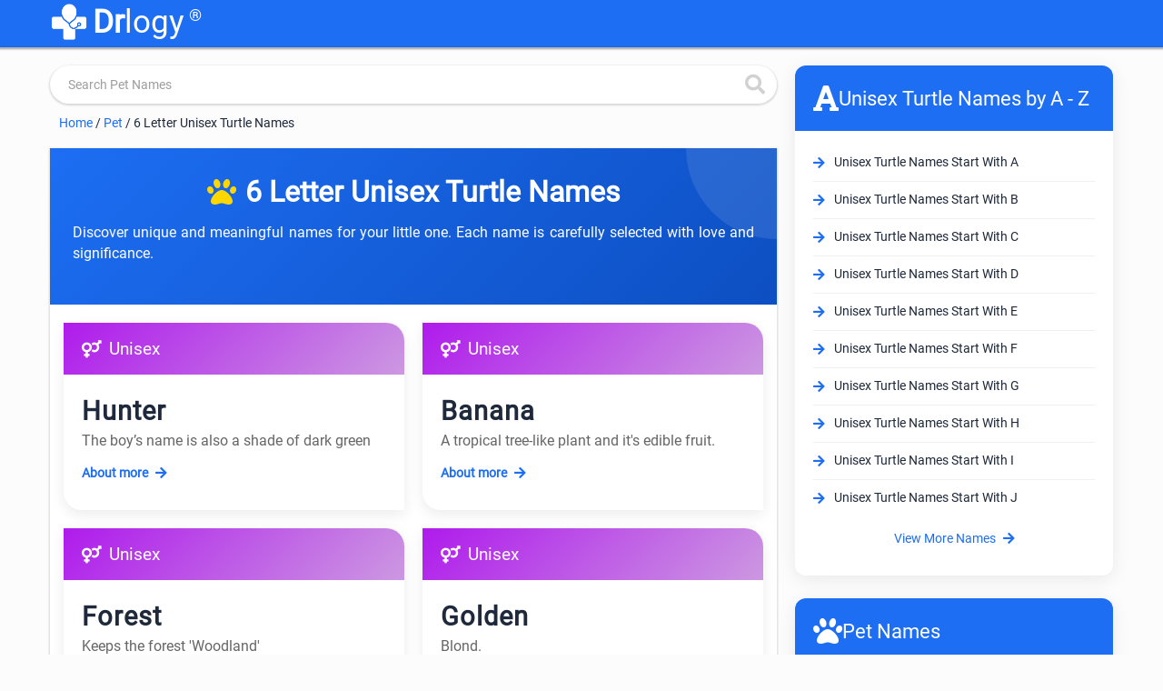

--- FILE ---
content_type: text/html; charset=utf-8
request_url: https://www.drlogy.com/pet/6-letter-unisex-turtle-names
body_size: 12568
content:
<!DOCTYPE html><html lang="en"><head><meta charSet="utf-8"/><meta name="viewport" content="width=device-width, initial-scale=1"/><meta name="viewport" content="width=device-width, initial-scale=1"/><link rel="stylesheet" href="/_next/static/css/e977bfdbd0fb29f7.css" data-precedence="next"/><link rel="stylesheet" href="/_next/static/css/eca03a10b555419d.css" data-precedence="next"/><link rel="stylesheet" href="/_next/static/css/48340cfe5c3cfec7.css" data-precedence="next"/><link rel="stylesheet" href="/_next/static/css/141bed5f4a594efc.css" data-precedence="next"/><link rel="preload" as="script" fetchPriority="low" href="/_next/static/chunks/webpack-ac1dfbaf9b73d9ea.js"/><script src="/_next/static/chunks/fd9d1056-98116a6626cb12f8.js" async=""></script><script src="/_next/static/chunks/52117-25971ec61247b6fb.js" async=""></script><script src="/_next/static/chunks/main-app-ece843337090d7d3.js" async=""></script><script src="/_next/static/chunks/72972-14d1ee87280021a8.js" async=""></script><script src="/_next/static/chunks/65878-1d657192c59be99c.js" async=""></script><script src="/_next/static/chunks/70496-2f0667e5bf95bd6a.js" async=""></script><script src="/_next/static/chunks/88003-cbca54c9ec166bc3.js" async=""></script><script src="/_next/static/chunks/36630-effbd0d20aef8572.js" async=""></script><script src="/_next/static/chunks/61016-9a61028222278653.js" async=""></script><script src="/_next/static/chunks/app/pet/%5BpetNameAbout%5D/page-7b538a58dc871eff.js" async=""></script><script src="/_next/static/chunks/app/pet/layout-e2418a94708b639e.js" async=""></script><script src="/_next/static/chunks/95783-d375d02a55e615f0.js" async=""></script><script src="/_next/static/chunks/80233-19e861306291392f.js" async=""></script><script src="/_next/static/chunks/app/layout-d7ba2ae3a5da9b31.js" async=""></script><script src="/_next/static/chunks/app/not-found-d27195fe9968521a.js" async=""></script><link rel="preload" href="https://www.googletagmanager.com/gtag/js?id=G-4FE8XW7E0E" as="script"/><link rel="preload" href="https://pagead2.googlesyndication.com/pagead/js/adsbygoogle.js" as="script"/><link rel="icon" href="/favicon.ico" type="image/x-icon" sizes="72x72"/><meta name="next-size-adjust"/><meta name="mobile-web-app-capable" content="yes"/><meta name="apple-mobile-web-app-capable" content="yes"/><meta name="application-name" content="Drlogy"/><meta name="apple-mobile-web-app-title" content="Drlogy"/><meta name="theme-color" content="#1078f2"/><meta name="msapplication-navbutton-color" content="#1078f2"/><meta name="apple-mobile-web-app-status-bar-style" content="black-translucent"/><meta name="msapplication-starturl" content="https://www.drlogy.com"/><meta http-equiv="X-UA-Compatible" content="IE=edge"/><meta name="robots" content="index, follow"/><meta property="fb:app_id" content="335528353779686"/><meta name="google-site-verification" content="6Ax3iq5dAIzusLGAzvMDAU5MjHRv42suqKgqtyrKd74"/><meta name="twitter:card" content="summary_large_image"/><meta name="twitter:site" content="@Drlogy_"/><meta name="p:domain_verify" content="8e9bc1f04d8789b56645b4a9582edb07"/><link rel="apple-touch-icon" sizes="72x72" href="https://images.drlogy.com/assets/uploads/img/general/apple-72x72.png"/><link rel="icon" type="image/png" sizes="72x72" href="https://images.drlogy.com/assets/uploads/img/general/android-72x72.png"/><link rel="icon" href="https://images.drlogy.com/assets/uploads/img/general/favicon.ico"/><link href="https://cdnjs.cloudflare.com/ajax/libs/font-awesome/5.15.4/css/all.min.css" rel="stylesheet"/><script src="/_next/static/chunks/polyfills-42372ed130431b0a.js" noModule=""></script></head><body><!--$--><!--/$--><div class="pc-jut lg-y-h"><div class="container"><div class="row dr-hedr1"><div class="dr-lo-g"><a class="dr-logo" href="/"><img alt="drlogy" loading="lazy" width="100" height="100" decoding="async" data-nimg="1" class="dr-logo1" style="color:transparent" src="https://images.drlogy.com/assets/uploads/img/general/drlogy.png"/><b>Dr</b>logy<span class="drr-1">®</span></a></div></div></div></div><div class="pc-jut spc-qisw"><div class="container"><ul class="hl-hdq clearfix"></ul></div><div class="hl-hry pc-jut clearfix" id="category_data"><div class="container"></div></div></div><script type="application/ld+json">{"@context":"https://schema.org","@type":"MedicalOrganization","name":"Drlogy","description":"Drlogy creates a single healthcare platform for patients, professionals, and practices to access anytime, anywhere, and anyway.","url":"https://www.drlogy.com","logo":"https://images.drlogy.com/assets/uploads/img/general/drlogy_logo.png","foundingDate":"2019","medicalSpecialty":["https://schema.org/Pathology","https://schema.org/PrimaryCare","https://schema.org/Dentistry"],"sameAs":["https://www.youtube.com/@DrlogyPlus","https://www.facebook.com/Drlogy4Health","https://x.com/Drlogy_/","https://in.linkedin.com/company/drlogy","https://instagram.com/drlogy_/"],"address":{"@type":"PostalAddress","addressCountry":{"@type":"Country","name":"India"}},"contactPoint":[{"@type":"ContactPoint","telephone":"+91 8866 702 121","contactType":"Customer Service","email":"hello@drlogy.com"}]}</script><script type="application/ld+json">{"@context":"https://schema.org","@type":"WebSite","url":"https://www.drlogy.com/","potentialAction":[{"@type":"SearchAction","target":{"@type":"EntryPoint","urlTemplate":"https://query.drlogy.com/search?q={search_term_string}"},"query-input":"required name=search_term_string"},{"@type":"SearchAction","target":{"@type":"EntryPoint","urlTemplate":"android-app://com.drlogy/https/query.drlogy.com/search/?q={search_term_string}"},"query-input":"required name=search_term_string"}]}</script><script type="application/ld+json">{"@context":"https://schema.org","@type":"SoftwareApplication","name":"Drlogy - Health & Fitness","operatingSystem":"ANDROID","applicationCategory":"HEALTH_AND_FITNESS","aggregateRating":{"@type":"AggregateRating","ratingValue":"4.9","ratingCount":"319"},"offers":{"@type":"Offer","price":"0","priceCurrency":"INR"},"installUrl":"https://play.google.com/store/apps/details?id=com.drlogy.drlogyhealthapp"}</script><div class="clearfix by-mbn1"><div class="mt-fsd0"><div class="adff-1"><div class="md-main"><div class="row dic-1"><div class="input-field md-srindict pc-jut md-srhd"><i class="fas fa-search md-sicn"></i><input class="sr-wdt validate" placeholder="Search Pet Names" type="text" autoComplete="off" value=""/></div><ul class="dic-re"><li><a href="/">Home</a> / </li><li><a href="/pet">Pet</a> / </li><li>6 Letter Unisex Turtle Names</li></ul><div class="clearfix md-xam"><div class="md-igr jut-card"><div class="byheaderlist"><div class="bydecoration circle"></div><div cclassName="bydecoration square"></div><div class="container"><div class="byheader-content"><div class="bylogo"><i class="fas fa-paw"></i><h1 class="byheader-title">6 Letter Unisex Turtle Names</h1></div><p class="byheader-description">Discover unique and meaningful names for your little one. Each name is carefully selected with love and significance.</p></div></div></div><div class="bynames-grid container"><div class="byname-card animated"><div class="bycard-header byunisex"><span class="bygender"><i class="fas fa-venus-mars"></i> <!-- -->Unisex</span></div><div class="bycard-body"><h2 class="byname">Hunter</h2><p class="bymeaning">The boy’s name is also a shade of dark green</p><a title="Hunter Pet Names" class="byread-more" href="/pet/hunter-turtle-name-meaning">About more <i class="fas fa-arrow-right"></i></a></div></div><div class="byname-card animated"><div class="bycard-header byunisex"><span class="bygender"><i class="fas fa-venus-mars"></i> <!-- -->Unisex</span></div><div class="bycard-body"><h2 class="byname">Banana</h2><p class="bymeaning">A tropical tree-like plant and it&#x27;s edible fruit.</p><a title="Banana Pet Names" class="byread-more" href="/pet/banana-turtle-name-meaning">About more <i class="fas fa-arrow-right"></i></a></div></div><div class="byname-card animated"><div class="bycard-header byunisex"><span class="bygender"><i class="fas fa-venus-mars"></i> <!-- -->Unisex</span></div><div class="bycard-body"><h2 class="byname">Forest</h2><p class="bymeaning">Keeps the forest &#x27;Woodland&#x27;</p><a title="Forest Pet Names" class="byread-more" href="/pet/forest-turtle-name-meaning">About more <i class="fas fa-arrow-right"></i></a></div></div><div class="byname-card animated"><div class="bycard-header byunisex"><span class="bygender"><i class="fas fa-venus-mars"></i> <!-- -->Unisex</span></div><div class="bycard-body"><h2 class="byname">Golden</h2><p class="bymeaning">Blond.</p><a title="Golden Pet Names" class="byread-more" href="/pet/golden-turtle-name-meaning">About more <i class="fas fa-arrow-right"></i></a></div></div><div class="byname-card animated"><div class="bycard-header byunisex"><span class="bygender"><i class="fas fa-venus-mars"></i> <!-- -->Unisex</span></div><div class="bycard-body"><h2 class="byname">Shelby</h2><p class="bymeaning">With shell right there in the name, Shelby is a punny choice</p><a title="Shelby Pet Names" class="byread-more" href="/pet/shelby-turtle-name-meaning">About more <i class="fas fa-arrow-right"></i></a></div></div><div class="byname-card animated"><div class="bycard-header byunisex"><span class="bygender"><i class="fas fa-venus-mars"></i> <!-- -->Unisex</span></div><div class="bycard-body"><h2 class="byname">Tomato</h2><p class="bymeaning"></p><a title="Tomato Pet Names" class="byread-more" href="/pet/tomato-turtle-name-meaning">About more <i class="fas fa-arrow-right"></i></a></div></div><div class="byname-card animated"><div class="bycard-header byunisex"><span class="bygender"><i class="fas fa-venus-mars"></i> <!-- -->Unisex</span></div><div class="bycard-body"><h2 class="byname">Durian</h2><p class="bymeaning"></p><a title="Durian Pet Names" class="byread-more" href="/pet/durian-turtle-name-meaning">About more <i class="fas fa-arrow-right"></i></a></div></div><div class="byname-card animated"><div class="bycard-header byunisex"><span class="bygender"><i class="fas fa-venus-mars"></i> <!-- -->Unisex</span></div><div class="bycard-body"><h2 class="byname">Carrot</h2><p class="bymeaning"></p><a title="Carrot Pet Names" class="byread-more" href="/pet/carrot-turtle-name-meaning">About more <i class="fas fa-arrow-right"></i></a></div></div><div class="byname-card animated"><div class="bycard-header byunisex"><span class="bygender"><i class="fas fa-venus-mars"></i> <!-- -->Unisex</span></div><div class="bycard-body"><h2 class="byname">Flippy</h2><p class="bymeaning"></p><a title="Flippy Pet Names" class="byread-more" href="/pet/flippy-turtle-name-meaning">About more <i class="fas fa-arrow-right"></i></a></div></div><div class="byname-card animated"><div class="bycard-header byunisex"><span class="bygender"><i class="fas fa-venus-mars"></i> <!-- -->Unisex</span></div><div class="bycard-body"><h2 class="byname">Nugget</h2><p class="bymeaning">An itty-bitty cutie for itty-bitty cuties</p><a title="Nugget Pet Names" class="byread-more" href="/pet/nugget-turtle-name-meaning">About more <i class="fas fa-arrow-right"></i></a></div></div><div class="byname-card animated"><div class="bycard-header byunisex"><span class="bygender"><i class="fas fa-venus-mars"></i> <!-- -->Unisex</span></div><div class="bycard-body"><h2 class="byname">Speedy</h2><p class="bymeaning"></p><a title="Speedy Pet Names" class="byread-more" href="/pet/speedy-turtle-name-meaning">About more <i class="fas fa-arrow-right"></i></a></div></div></div><ins class="adsbygoogle" style="display:block" data-ad-client="ca-pub-7332594291294339" data-ad-slot="1464961348" data-ad-format="auto" data-full-width-responsive="true"></ins></div><img alt="6 Letter Unisex Turtle Names - Pet Names | Drlogy" loading="lazy" width="800" height="800" decoding="async" data-nimg="1" class="lazyload" style="color:transparent" src="https://images.drlogy.com/assets/uploads/img/user/pets/letter/default.webp"/></div><div class="byh_se pc-jut religion-dv"><h2 class="byh_h2">Turtle<!-- --> Names Starting by Alphabet A - Z</h2><p class="byh_p">Find the Unique, Latest, Cute &amp; Trending <!-- -->Turtle<!-- --> Boys &amp; Girls Names for your newborn pets from a list of more than 50000+ Names with Drlogy <!-- -->Turtle<!-- --> Names Finder &amp; Generater.</p><div class="padd-10-15 clearfix"><ul class="byh_ul0 clearfix"><li class="by-apta  gender-cls">Boy</li><li class="by-apta  gender-cls">Girl</li><li class="by-apta by-aptas gender-cls">Unisex</li></ul><ul class="byh_ul clearfix"><li><a class="by-aptq letter-cls" href="/pet/unisex-turtle-names-start-with-a">A</a></li><li><a class="by-aptq letter-cls" href="/pet/unisex-turtle-names-start-with-b">B</a></li><li><a class="by-aptq letter-cls" href="/pet/unisex-turtle-names-start-with-c">C</a></li><li><a class="by-aptq letter-cls" href="/pet/unisex-turtle-names-start-with-d">D</a></li><li><a class="by-aptq letter-cls" href="/pet/unisex-turtle-names-start-with-e">E</a></li><li><a class="by-aptq letter-cls" href="/pet/unisex-turtle-names-start-with-f">F</a></li><li><a class="by-aptq letter-cls" href="/pet/unisex-turtle-names-start-with-g">G</a></li><li><a class="by-aptq letter-cls" href="/pet/unisex-turtle-names-start-with-h">H</a></li><li><a class="by-aptq letter-cls" href="/pet/unisex-turtle-names-start-with-i">I</a></li><li><a class="by-aptq letter-cls" href="/pet/unisex-turtle-names-start-with-j">J</a></li><li><a class="by-aptq letter-cls" href="/pet/unisex-turtle-names-start-with-k">K</a></li><li><a class="by-aptq letter-cls" href="/pet/unisex-turtle-names-start-with-l">L</a></li><li><a class="by-aptq letter-cls" href="/pet/unisex-turtle-names-start-with-m">M</a></li><li><a class="by-aptq letter-cls" href="/pet/unisex-turtle-names-start-with-n">N</a></li><li><a class="by-aptq letter-cls" href="/pet/unisex-turtle-names-start-with-o">O</a></li><li><a class="by-aptq letter-cls" href="/pet/unisex-turtle-names-start-with-p">P</a></li><li><a class="by-aptq letter-cls" href="/pet/unisex-turtle-names-start-with-q">Q</a></li><li><a class="by-aptq letter-cls" href="/pet/unisex-turtle-names-start-with-r">R</a></li><li><a class="by-aptq letter-cls" href="/pet/unisex-turtle-names-start-with-s">S</a></li><li><a class="by-aptq letter-cls" href="/pet/unisex-turtle-names-start-with-t">T</a></li><li><a class="by-aptq letter-cls" href="/pet/unisex-turtle-names-start-with-u">U</a></li><li><a class="by-aptq letter-cls" href="/pet/unisex-turtle-names-start-with-v">V</a></li><li><a class="by-aptq letter-cls" href="/pet/unisex-turtle-names-start-with-w">W</a></li><li><a class="by-aptq letter-cls" href="/pet/unisex-turtle-names-start-with-x">X</a></li><li><a class="by-aptq letter-cls" href="/pet/unisex-turtle-names-start-with-y">Y</a></li><li><a class="by-aptq letter-cls" href="/pet/unisex-turtle-names-start-with-z">Z</a></li></ul></div></div><div class="byh_se pc-jut religion-dv"><h2 class="byh_h2">How to Choose a <!-- -->Turtle<!-- --> Name</h2><div class="padd-0-15"><p class="by-nmp">When it comes to naming your <!-- -->Turtle<!-- -->, personality plays an essential impact. Simply observed your <!-- -->Turtle<!-- --> personality few days, and we&#x27;ll provide you with a variety of unique and meaningful names. <br/></p><h2 class="by-nmp"><b>10 Tips on choosing the right <!-- -->Turtle<!-- --> Name include:</b></h2><ol class="ti-bytr"><li>Observe your <!-- -->Turtle<!-- --> for a few days and see if his personality suggests a name.</li><li>Unique, Short, Sweet &amp; Easily recognizable names work best in getting your <!-- -->Turtle<!-- --> to be responsive.</li><li>Avoid <!-- -->Turtle<!-- --> Names that sound like commands.</li><li>Find Something Meaningful.</li><li>Pick a name that will fit your <!-- -->Turtle<!-- --> regardless of his age.</li><li>Be Gender Specific.</li><li>Look For Unique Names, But Don&#x27;t stress too much.</li><li>Don&#x27;t forget about Nicknames &amp; Initials.</li><li>Keep It Short &amp; Uncomplicated.</li><li>Turtle<!-- --> Name inspired by A Famous Personality.</li></ol><br/></div></div></div></div></div><div class="adff-2"><ins class="adsbygoogle" style="display:block" data-ad-client="ca-pub-7332594291294339" data-ad-slot="1668404655" data-ad-format="auto" data-full-width-responsive="true"></ins><div class="testcards-container"><div class="testcard"><div class="testcard-header"><i class="fas fa-font"></i><h3>Unisex Turtle<!-- --> Names by A - Z</h3></div><div class="testcard-body"><ul class="test-list"><li><i class="fas fa-arrow-right"></i><a href="/pet/unisex-turtle-names-start-with-a">Unisex Turtle<!-- --> <!-- -->Names Start With A</a></li><li><i class="fas fa-arrow-right"></i><a href="/pet/unisex-turtle-names-start-with-b">Unisex Turtle<!-- --> <!-- -->Names Start With B</a></li><li><i class="fas fa-arrow-right"></i><a href="/pet/unisex-turtle-names-start-with-c">Unisex Turtle<!-- --> <!-- -->Names Start With C</a></li><li><i class="fas fa-arrow-right"></i><a href="/pet/unisex-turtle-names-start-with-d">Unisex Turtle<!-- --> <!-- -->Names Start With D</a></li><li><i class="fas fa-arrow-right"></i><a href="/pet/unisex-turtle-names-start-with-e">Unisex Turtle<!-- --> <!-- -->Names Start With E</a></li><li><i class="fas fa-arrow-right"></i><a href="/pet/unisex-turtle-names-start-with-f">Unisex Turtle<!-- --> <!-- -->Names Start With F</a></li><li><i class="fas fa-arrow-right"></i><a href="/pet/unisex-turtle-names-start-with-g">Unisex Turtle<!-- --> <!-- -->Names Start With G</a></li><li><i class="fas fa-arrow-right"></i><a href="/pet/unisex-turtle-names-start-with-h">Unisex Turtle<!-- --> <!-- -->Names Start With H</a></li><li><i class="fas fa-arrow-right"></i><a href="/pet/unisex-turtle-names-start-with-i">Unisex Turtle<!-- --> <!-- -->Names Start With I</a></li><li><i class="fas fa-arrow-right"></i><a href="/pet/unisex-turtle-names-start-with-j">Unisex Turtle<!-- --> <!-- -->Names Start With J</a></li></ul><div class="view-all">View More Names <i class="fas fa-arrow-right"></i></div></div></div><div class="testcard"><div class="testcard-header"><i class="fas fa-paw"></i><h3>Pet Names</h3></div><div class="testcard-body"><ul class="test-list"><li><i class="fas fa-arrow-right"></i><a href="/pet/dog-names">Dog Names</a></li><li><i class="fas fa-arrow-right"></i><a href="/pet/cat-names">Cat Names</a></li><li><i class="fas fa-arrow-right"></i><a href="/pet/bird-names">Bird Names</a></li><li><i class="fas fa-arrow-right"></i><a href="/pet/guinea_pig-names">Guinea Pig Names</a></li><li><i class="fas fa-arrow-right"></i><a href="/pet/hamster-names">Hamster Names</a></li><li><i class="fas fa-arrow-right"></i><a href="/pet/horse-names">Horse Names</a></li><li><i class="fas fa-arrow-right"></i><a href="/pet/rabbit-names">Rabbit Names</a></li><li><i class="fas fa-arrow-right"></i><a href="/pet/turtle-names">Turtle Names</a></li></ul></div></div><div class="testcard"><div class="testcard-header"><i class="fas fa-heading"></i><h3>Unisex Turtle<!-- --> Names by Letter</h3></div><div class="testcard-body"><ul class="test-list"><li><i class="fas fa-arrow-right"></i><a href="/pet/2-letter-unisex-turtle-names">2 Letter Unisex Turtle Names</a></li><li><i class="fas fa-arrow-right"></i><a href="/pet/3-letter-unisex-turtle-names">3 Letter Unisex Turtle Names</a></li><li><i class="fas fa-arrow-right"></i><a href="/pet/4-letter-unisex-turtle-names">4 Letter Unisex Turtle Names</a></li><li><i class="fas fa-arrow-right"></i><a href="/pet/5-letter-unisex-turtle-names">5 Letter Unisex Turtle Names</a></li><li><i class="fas fa-arrow-right"></i><a href="/pet/6-letter-unisex-turtle-names">6 Letter Unisex Turtle Names</a></li><li><i class="fas fa-arrow-right"></i><a href="/pet/7-letter-unisex-turtle-names">7 Letter Unisex Turtle Names</a></li><li><i class="fas fa-arrow-right"></i><a href="/pet/8-letter-unisex-turtle-names">8 Letter Unisex Turtle Names</a></li><li><i class="fas fa-arrow-right"></i><a href="/pet/9-letter-unisex-turtle-names">9 Letter Unisex Turtle Names</a></li><li><i class="fas fa-arrow-right"></i><a href="/pet/10-letter-unisex-turtle-names">10 Letter Unisex Turtle Names</a></li></ul></div></div><div class="testcard"><div class="testcard-header"><i class="fas fa-sort-numeric-up"></i><h3>Unisex Turtle<!-- --> Names by Numerology</h3></div><div class="testcard-body"><ul class="test-list"><li><i class="fas fa-arrow-right"></i><a href="/pet/1-numerology-unisex-turtle-names">1 Numerology Unisex Turtle Names</a></li><li><i class="fas fa-arrow-right"></i><a href="/pet/2-numerology-unisex-turtle-names">2 Numerology Unisex Turtle Names</a></li><li><i class="fas fa-arrow-right"></i><a href="/pet/3-numerology-unisex-turtle-names">3 Numerology Unisex Turtle Names</a></li><li><i class="fas fa-arrow-right"></i><a href="/pet/4-numerology-unisex-turtle-names">4 Numerology Unisex Turtle Names</a></li><li><i class="fas fa-arrow-right"></i><a href="/pet/5-numerology-unisex-turtle-names">5 Numerology Unisex Turtle Names</a></li><li><i class="fas fa-arrow-right"></i><a href="/pet/6-numerology-unisex-turtle-names">6 Numerology Unisex Turtle Names</a></li><li><i class="fas fa-arrow-right"></i><a href="/pet/7-numerology-unisex-turtle-names">7 Numerology Unisex Turtle Names</a></li><li><i class="fas fa-arrow-right"></i><a href="/pet/8-numerology-unisex-turtle-names">8 Numerology Unisex Turtle Names</a></li><li><i class="fas fa-arrow-right"></i><a href="/pet/9-numerology-unisex-turtle-names">9 Numerology Unisex Turtle Names</a></li></ul></div></div><ins class="adsbygoogle" style="display:block" data-ad-client="ca-pub-7332594291294339" data-ad-slot="1668404655" data-ad-format="auto" data-full-width-responsive="true"></ins></div></div></div><ins class="adsbygoogle" style="display:block" data-ad-client="ca-pub-7332594291294339" data-ad-slot="1668404655" data-ad-format="auto" data-full-width-responsive="true"></ins></div><script type="application/ld+json">{"@context":"http://schema.org","@type":"BreadcrumbList","itemListElement":[{"@type":"ListItem","position":1,"item":{"@id":"https://www.drlogy.com","name":"Home"}},{"@type":"ListItem","position":2,"item":{"@id":"https://www.drlogy.com/pet","name":"Pet"}},{"@type":"ListItem","position":3,"item":{"@id":"https://www.drlogy.com/pet/6-letter-unisex-turtle-names","name":"6 Letter Unisex Turtle Names"}}]}</script><script type="application/ld+json">{"@context":"http://schema.org","@type":"WebPage","mainEntityOfPage":"https://www.drlogy.com/pet/6-letter-unisex-turtle-names","dateModified":"Jan 16, 2026","headline":"500+ 6 Letter Unisex Turtle Names 2026 | Drlogy","description":"500+ 6 Letter Unisex Turtle Names in 2026. Find & View Meaning, Alphabetic, Numerology, Personality & Trending Names For Turtle. | Drlogy","publisher":{"@type":"Organization","name":"Drlogy","logo":{"@type":"ImageObject","url":"https://images.drlogy.com/assets/uploads/img/general/drlogy_logo.png"}},"image":"https://images.drlogy.com/assets/uploads/img/user/pets/letter/default.webp"}</script><div class="dlft-section"><div class="dlft-hdiv container"><p class="dlft-h2">DOCTOR&#x27;S MOST TRUSTED HEALTHCARE PLATFORM</p><div class="dlft-div"><p><span class="dlft-di">10M+</span><span class="dlft-nm">Patients</span></p><p><span class="dlft-di">30000+</span><span class="dlft-nm">Doctors</span></p><p><span class="dlft-di">25000+</span><span class="dlft-nm">Hospitals/Labs</span></p></div></div></div><div class="dr-foot"><div class="container"><div class="row dr-foot2"><ul class="dr-foot3"><li class="dr-foot1">Pet Names</li><li><a href="/pet/dog-names">Dog Names</a></li><li><a href="/pet/cat-names">Cat Names</a></li><li><a href="/pet/bird-names">Bird Names</a></li><li><a href="/pet/rabbit-names">Rabbit Names</a></li><li><a href="/pet/guinea_pig-names">Guinea Pig Names</a></li><li><a href="/pet/turtle-names">Turtle Names</a></li></ul><ul class="dr-foot3"><li class="dr-foot1">Pet Health Tips</li><li><a href="/pets/category/dog">Dog Health Tips</a></li><li><a href="/pets/category/cats">Cat Health Tips</a></li><li><a href="/pets/category/rabbit">Rabbit Health Tips</a></li></ul><ul class="dr-foot3"><li class="dr-foot1">Health Refresh</li><li><a href="/health">Health Blog</a></li><li><a href="/test">Medical Test</a></li><li><a href="/calculator">Health Calculator</a></li><li><a href="/day">National Holiday &amp; Day Celebrate</a></li><li><a href="/medical-dictionary">Medical Dictionary</a></li><li><a href="/medical-abbreviations">Medical Abbreviations</a></li><li><a href="/baby-names">100000+ Baby Names</a></li></ul><ul class="dr-foot3"><li class="dr-foot1">Drlogy</li><li><a href="/about">About Us</a></li><li><a href="/plus/guest-post-link-insertion">Guest Post</a></li><li><a href="/terms">Terms of Use</a></li><li><a href="/privacy">Privacy Policy</a></li></ul></div></div><div class="container footer-1-bottom"><div class="footer-1-social"><a title="Facebook" href="https://www.facebook.com/Drlogy4Health/"><i class="fab fa-facebook-f"></i><span class="sthide">Facebook</span></a><a title="X" href="https://x.com/Drlogy_/"><i class="fab fa-twitter"></i><span class="sthide">X</span></a><a title="Instagram" href="https://www.instagram.com/drlogy_/"><i class="fab fa-instagram"></i><span class="sthide">Instagram</span></a><a title="Linkedin" href="https://www.linkedin.com/company/drlogy"><i class="fab fa-linkedin-in"></i><span class="sthide">Linkedin</span></a><a title="Pinterest" href="https://in.pinterest.com/drlogy/"><i class="fab fa-pinterest"></i><span class="sthide">Pinterest</span></a><a title="Youtube" href="https://www.youtube.com/@Drlogyhealth"><i class="fab fa-youtube"></i><span class="sthide">Youtube</span></a></div><div class="footer-1-copyright">The Power To Health</div><div class="footer-1-copyright"><p>Copyright © <!-- -->2026<!-- --> Drlogy. All rights reserved.</p></div></div></div><div class="by-ft1 pc-jut"><a href="/pet/bird-names"><div class="by-ft2"><i class="fas fa-dove"></i><p>Bird</p></div></a><a href="/pet/cat-names"><div class="by-ft2"><i class="fas fa-cat"></i><p>Cat</p></div></a><a href="/pet/dog-names"><div class="by-ft2"><i class="fas fa-dog"></i><p>Dog</p></div></a><a href="/pet/rabbit-names"><div class="by-ft2"><i class="fas fa-paw"></i><p>Rabbit</p></div></a><a href="/pets"><div class="by-ft2"><i class="fas fa-heart"></i><p>Petcare</p></div></a></div><script src="/_next/static/chunks/webpack-ac1dfbaf9b73d9ea.js" async=""></script><script>(self.__next_f=self.__next_f||[]).push([0]);self.__next_f.push([2,null])</script><script>self.__next_f.push([1,"1:HL[\"/_next/static/css/e977bfdbd0fb29f7.css\",\"style\"]\n2:HL[\"/_next/static/css/eca03a10b555419d.css\",\"style\"]\n3:HL[\"/_next/static/media/a34f9d1faa5f3315-s.p.woff2\",\"font\",{\"crossOrigin\":\"\",\"type\":\"font/woff2\"}]\n4:HL[\"/_next/static/css/48340cfe5c3cfec7.css\",\"style\"]\n5:HL[\"/_next/static/css/141bed5f4a594efc.css\",\"style\"]\n"])</script><script>self.__next_f.push([1,"6:I[12846,[],\"\"]\n9:I[4707,[],\"\"]\nb:I[36423,[],\"\"]\nc:I[88003,[\"72972\",\"static/chunks/72972-14d1ee87280021a8.js\",\"65878\",\"static/chunks/65878-1d657192c59be99c.js\",\"70496\",\"static/chunks/70496-2f0667e5bf95bd6a.js\",\"88003\",\"static/chunks/88003-cbca54c9ec166bc3.js\",\"36630\",\"static/chunks/36630-effbd0d20aef8572.js\",\"61016\",\"static/chunks/61016-9a61028222278653.js\",\"85718\",\"static/chunks/app/pet/%5BpetNameAbout%5D/page-7b538a58dc871eff.js\"],\"\"]\ne:I[72972,[\"72972\",\"static/chunks/72972-14d1ee87280021a8.js\",\"65878\",\"static/chunks/65878-1d657192c59be99c.js\",\"70496\",\"static/chunks/70496-2f0667e5bf95bd6a.js\",\"88003\",\"static/chunks/88003-cbca54c9ec166bc3.js\",\"36630\",\"static/chunks/36630-effbd0d20aef8572.js\",\"61016\",\"static/chunks/61016-9a61028222278653.js\",\"85718\",\"static/chunks/app/pet/%5BpetNameAbout%5D/page-7b538a58dc871eff.js\"],\"\"]\nf:I[34628,[\"72972\",\"static/chunks/72972-14d1ee87280021a8.js\",\"65878\",\"static/chunks/65878-1d657192c59be99c.js\",\"70496\",\"static/chunks/70496-2f0667e5bf95bd6a.js\",\"88003\",\"static/chunks/88003-cbca54c9ec166bc3.js\",\"29941\",\"static/chunks/app/pet/layout-e2418a94708b639e.js\"],\"default\"]\n10:\"$Sreact.suspense\"\n11:I[37286,[\"70496\",\"static/chunks/70496-2f0667e5bf95bd6a.js\",\"95783\",\"static/chunks/95783-d375d02a55e615f0.js\",\"88003\",\"static/chunks/88003-cbca54c9ec166bc3.js\",\"80233\",\"static/chunks/80233-19e861306291392f.js\",\"63185\",\"static/chunks/app/layout-d7ba2ae3a5da9b31.js\"],\"default\"]\n12:I[99906,[\"70496\",\"static/chunks/70496-2f0667e5bf95bd6a.js\",\"95783\",\"static/chunks/95783-d375d02a55e615f0.js\",\"88003\",\"static/chunks/88003-cbca54c9ec166bc3.js\",\"80233\",\"static/chunks/80233-19e861306291392f.js\",\"63185\",\"static/chunks/app/layout-d7ba2ae3a5da9b31.js\"],\"StoreProvider\"]\n13:I[30521,[\"72972\",\"static/chunks/72972-14d1ee87280021a8.js\",\"65878\",\"static/chunks/65878-1d657192c59be99c.js\",\"29160\",\"static/chunks/app/not-found-d27195fe9968521a.js\"],\"default\"]\n14:I[44023,[\"70496\",\"static/chunks/70496-2f0667e5bf95bd6a.js\",\"95783\",\"static/chunks/95783-d375d02a55e615f0.js\",\"88003\",\"static/chunks/88003-cbca54c9ec166bc3.js\",\"8"])</script><script>self.__next_f.push([1,"0233\",\"static/chunks/80233-19e861306291392f.js\",\"63185\",\"static/chunks/app/layout-d7ba2ae3a5da9b31.js\"],\"default\"]\n16:I[61060,[],\"\"]\na:[\"petNameAbout\",\"6-letter-unisex-turtle-names\",\"d\"]\n17:[]\n"])</script><script>self.__next_f.push([1,"0:[\"$\",\"$L6\",null,{\"buildId\":\"GzDfgvuAoUrdjhuswSR3Q\",\"assetPrefix\":\"\",\"urlParts\":[\"\",\"pet\",\"6-letter-unisex-turtle-names\"],\"initialTree\":[\"\",{\"children\":[\"pet\",{\"children\":[[\"petNameAbout\",\"6-letter-unisex-turtle-names\",\"d\"],{\"children\":[\"__PAGE__\",{}]}]}]},\"$undefined\",\"$undefined\",true],\"initialSeedData\":[\"\",{\"children\":[\"pet\",{\"children\":[[\"petNameAbout\",\"6-letter-unisex-turtle-names\",\"d\"],{\"children\":[\"__PAGE__\",{},[[\"$L7\",\"$L8\",null],null],null]},[null,[\"$\",\"$L9\",null,{\"parallelRouterKey\":\"children\",\"segmentPath\":[\"children\",\"pet\",\"children\",\"$a\",\"children\"],\"error\":\"$undefined\",\"errorStyles\":\"$undefined\",\"errorScripts\":\"$undefined\",\"template\":[\"$\",\"$Lb\",null,{}],\"templateStyles\":\"$undefined\",\"templateScripts\":\"$undefined\",\"notFound\":\"$undefined\",\"notFoundStyles\":\"$undefined\"}]],null]},[[[[\"$\",\"link\",\"0\",{\"rel\":\"stylesheet\",\"href\":\"/_next/static/css/48340cfe5c3cfec7.css\",\"precedence\":\"next\",\"crossOrigin\":\"$undefined\"}],[\"$\",\"link\",\"1\",{\"rel\":\"stylesheet\",\"href\":\"/_next/static/css/141bed5f4a594efc.css\",\"precedence\":\"next\",\"crossOrigin\":\"$undefined\"}]],[[[\"$\",\"$Lc\",null,{\"async\":true,\"src\":\"https://pagead2.googlesyndication.com/pagead/js/adsbygoogle.js\",\"strategy\":\"afterInteractive\"}],[\"$\",\"$Lc\",null,{\"id\":\"google-adsense\",\"strategy\":\"afterInteractive\",\"dangerouslySetInnerHTML\":{\"__html\":\"\\n                    (adsbygoogle = window.adsbygoogle || []).push({\\n                    google_ad_client: \\\"ca-pub-7332594291294339\\\",\\n                    enable_page_level_ads: true\\n                    });\"}}]],\"$Ld\",[\"$\",\"$L9\",null,{\"parallelRouterKey\":\"children\",\"segmentPath\":[\"children\",\"pet\",\"children\"],\"error\":\"$undefined\",\"errorStyles\":\"$undefined\",\"errorScripts\":\"$undefined\",\"template\":[\"$\",\"$Lb\",null,{}],\"templateStyles\":\"$undefined\",\"templateScripts\":\"$undefined\",\"notFound\":\"$undefined\",\"notFoundStyles\":\"$undefined\"}],[[\"$\",\"div\",null,{\"className\":\"dlft-section\",\"children\":[\"$\",\"div\",null,{\"className\":\"dlft-hdiv container\",\"children\":[[\"$\",\"p\",null,{\"className\":\"dlft-h2\",\"children\":\"DOCTOR'S MOST TRUSTED HEALTHCARE PLATFORM\"}],[\"$\",\"div\",null,{\"className\":\"dlft-div\",\"children\":[[\"$\",\"p\",null,{\"children\":[[\"$\",\"span\",null,{\"className\":\"dlft-di\",\"children\":\"10M+\"}],[\"$\",\"span\",null,{\"className\":\"dlft-nm\",\"children\":\"Patients\"}]]}],[\"$\",\"p\",null,{\"children\":[[\"$\",\"span\",null,{\"className\":\"dlft-di\",\"children\":\"30000+\"}],[\"$\",\"span\",null,{\"className\":\"dlft-nm\",\"children\":\"Doctors\"}]]}],[\"$\",\"p\",null,{\"children\":[[\"$\",\"span\",null,{\"className\":\"dlft-di\",\"children\":\"25000+\"}],[\"$\",\"span\",null,{\"className\":\"dlft-nm\",\"children\":\"Hospitals/Labs\"}]]}]]}]]}]}],[\"$\",\"div\",null,{\"className\":\"dr-foot\",\"children\":[[\"$\",\"div\",null,{\"className\":\"container\",\"children\":[\"$\",\"div\",null,{\"className\":\"row dr-foot2\",\"children\":[[\"$\",\"ul\",null,{\"className\":\"dr-foot3\",\"children\":[[\"$\",\"li\",null,{\"className\":\"dr-foot1\",\"children\":\"Pet Names\"}],[\"$\",\"li\",null,{\"children\":[\"$\",\"$Le\",null,{\"href\":\"/pet/dog-names\",\"children\":\"Dog Names\"}]}],[\"$\",\"li\",null,{\"children\":[\"$\",\"$Le\",null,{\"href\":\"/pet/cat-names\",\"children\":\"Cat Names\"}]}],[\"$\",\"li\",null,{\"children\":[\"$\",\"$Le\",null,{\"href\":\"/pet/bird-names\",\"children\":\"Bird Names\"}]}],[\"$\",\"li\",null,{\"children\":[\"$\",\"$Le\",null,{\"href\":\"/pet/rabbit-names\",\"children\":\"Rabbit Names\"}]}],[\"$\",\"li\",null,{\"children\":[\"$\",\"$Le\",null,{\"href\":\"/pet/guinea_pig-names\",\"children\":\"Guinea Pig Names\"}]}],[\"$\",\"li\",null,{\"children\":[\"$\",\"$Le\",null,{\"href\":\"/pet/turtle-names\",\"children\":\"Turtle Names\"}]}]]}],[\"$\",\"ul\",null,{\"className\":\"dr-foot3\",\"children\":[[\"$\",\"li\",null,{\"className\":\"dr-foot1\",\"children\":\"Pet Health Tips\"}],[\"$\",\"li\",null,{\"children\":[\"$\",\"$Le\",null,{\"href\":\"/pets/category/dog\",\"children\":\"Dog Health Tips\"}]}],[\"$\",\"li\",null,{\"children\":[\"$\",\"$Le\",null,{\"href\":\"/pets/category/cats\",\"children\":\"Cat Health Tips\"}]}],[\"$\",\"li\",null,{\"children\":[\"$\",\"$Le\",null,{\"href\":\"/pets/category/rabbit\",\"children\":\"Rabbit Health Tips\"}]}]]}],[\"$\",\"ul\",null,{\"className\":\"dr-foot3\",\"children\":[[\"$\",\"li\",null,{\"className\":\"dr-foot1\",\"children\":\"Health Refresh\"}],[\"$\",\"li\",null,{\"children\":[\"$\",\"$Le\",null,{\"href\":\"/health\",\"children\":\"Health Blog\"}]}],[\"$\",\"li\",null,{\"children\":[\"$\",\"$Le\",null,{\"href\":\"/test\",\"children\":\"Medical Test\"}]}],[\"$\",\"li\",null,{\"children\":[\"$\",\"$Le\",null,{\"href\":\"/calculator\",\"children\":\"Health Calculator\"}]}],[\"$\",\"li\",null,{\"children\":[\"$\",\"$Le\",null,{\"href\":\"/day\",\"children\":\"National Holiday \u0026 Day Celebrate\"}]}],[\"$\",\"li\",null,{\"children\":[\"$\",\"$Le\",null,{\"href\":\"/medical-dictionary\",\"children\":\"Medical Dictionary\"}]}],[\"$\",\"li\",null,{\"children\":[\"$\",\"$Le\",null,{\"href\":\"/medical-abbreviations\",\"children\":\"Medical Abbreviations\"}]}],[\"$\",\"li\",null,{\"children\":[\"$\",\"$Le\",null,{\"href\":\"/baby-names\",\"children\":\"100000+ Baby Names\"}]}]]}],[\"$\",\"ul\",null,{\"className\":\"dr-foot3\",\"children\":[[\"$\",\"li\",null,{\"className\":\"dr-foot1\",\"children\":\"Drlogy\"}],[\"$\",\"li\",null,{\"children\":[\"$\",\"$Le\",null,{\"href\":\"/about\",\"children\":\"About Us\"}]}],[\"$\",\"li\",null,{\"children\":[\"$\",\"$Le\",null,{\"href\":\"/plus/guest-post-link-insertion\",\"children\":\"Guest Post\"}]}],[\"$\",\"li\",null,{\"children\":[\"$\",\"$Le\",null,{\"href\":\"/terms\",\"children\":\"Terms of Use\"}]}],[\"$\",\"li\",null,{\"children\":[\"$\",\"$Le\",null,{\"href\":\"/privacy\",\"children\":\"Privacy Policy\"}]}]]}]]}]}],[\"$\",\"$Lf\",null,{}]]}],[\"$\",\"div\",null,{\"className\":\"by-ft1 pc-jut\",\"children\":[[\"$\",\"$Le\",null,{\"href\":\"/pet/bird-names\",\"children\":[\"$\",\"div\",null,{\"className\":\"by-ft2\",\"children\":[[\"$\",\"i\",null,{\"className\":\"fas fa-dove\"}],[\"$\",\"p\",null,{\"children\":\"Bird\"}]]}]}],[\"$\",\"$Le\",null,{\"href\":\"/pet/cat-names\",\"children\":[\"$\",\"div\",null,{\"className\":\"by-ft2\",\"children\":[[\"$\",\"i\",null,{\"className\":\"fas fa-cat\"}],[\"$\",\"p\",null,{\"children\":\"Cat\"}]]}]}],[\"$\",\"$Le\",null,{\"href\":\"/pet/dog-names\",\"children\":[\"$\",\"div\",null,{\"className\":\"by-ft2\",\"children\":[[\"$\",\"i\",null,{\"className\":\"fas fa-dog\"}],[\"$\",\"p\",null,{\"children\":\"Dog\"}]]}]}],[\"$\",\"$Le\",null,{\"href\":\"/pet/rabbit-names\",\"children\":[\"$\",\"div\",null,{\"className\":\"by-ft2\",\"children\":[[\"$\",\"i\",null,{\"className\":\"fas fa-paw\"}],[\"$\",\"p\",null,{\"children\":\"Rabbit\"}]]}]}],[\"$\",\"$Le\",null,{\"href\":\"/pets\",\"children\":[\"$\",\"div\",null,{\"className\":\"by-ft2\",\"children\":[[\"$\",\"i\",null,{\"className\":\"fas fa-heart\"}],[\"$\",\"p\",null,{\"children\":\"Petcare\"}]]}]}]]}]]]],null],null]},[[[[\"$\",\"link\",\"0\",{\"rel\":\"stylesheet\",\"href\":\"/_next/static/css/e977bfdbd0fb29f7.css\",\"precedence\":\"next\",\"crossOrigin\":\"$undefined\"}],[\"$\",\"link\",\"1\",{\"rel\":\"stylesheet\",\"href\":\"/_next/static/css/eca03a10b555419d.css\",\"precedence\":\"next\",\"crossOrigin\":\"$undefined\"}]],[\"$\",\"html\",null,{\"lang\":\"en\",\"children\":[[\"$\",\"head\",null,{\"children\":[[\"$\",\"link\",null,{\"href\":\"https://cdnjs.cloudflare.com/ajax/libs/font-awesome/5.15.4/css/all.min.css\",\"rel\":\"stylesheet\"}],[\"$\",\"meta\",null,{\"name\":\"mobile-web-app-capable\",\"content\":\"yes\"}],[\"$\",\"meta\",null,{\"name\":\"apple-mobile-web-app-capable\",\"content\":\"yes\"}],[\"$\",\"meta\",null,{\"name\":\"application-name\",\"content\":\"Drlogy\"}],[\"$\",\"meta\",null,{\"name\":\"apple-mobile-web-app-title\",\"content\":\"Drlogy\"}],[\"$\",\"meta\",null,{\"name\":\"theme-color\",\"content\":\"#1078f2\"}],[\"$\",\"meta\",null,{\"name\":\"msapplication-navbutton-color\",\"content\":\"#1078f2\"}],[\"$\",\"meta\",null,{\"name\":\"apple-mobile-web-app-status-bar-style\",\"content\":\"black-translucent\"}],[\"$\",\"meta\",null,{\"name\":\"msapplication-starturl\",\"content\":\"https://www.drlogy.com\"}],[\"$\",\"meta\",null,{\"httpEquiv\":\"X-UA-Compatible\",\"content\":\"IE=edge\"}],[\"$\",\"meta\",null,{\"name\":\"robots\",\"content\":\"index, follow\"}],[\"$\",\"meta\",null,{\"property\":\"fb:app_id\",\"content\":\"335528353779686\"}],[\"$\",\"meta\",null,{\"name\":\"google-site-verification\",\"content\":\"6Ax3iq5dAIzusLGAzvMDAU5MjHRv42suqKgqtyrKd74\"}],[\"$\",\"meta\",null,{\"name\":\"twitter:card\",\"content\":\"summary_large_image\"}],[\"$\",\"meta\",null,{\"name\":\"twitter:site\",\"content\":\"@Drlogy_\"}],[\"$\",\"meta\",null,{\"name\":\"p:domain_verify\",\"content\":\"8e9bc1f04d8789b56645b4a9582edb07\"}],[\"$\",\"meta\",null,{\"name\":\"viewport\",\"content\":\"width=device-width, initial-scale=1\"}],[\"$\",\"link\",null,{\"rel\":\"apple-touch-icon\",\"sizes\":\"72x72\",\"href\":\"https://images.drlogy.com/assets/uploads/img/general/apple-72x72.png\"}],[\"$\",\"link\",null,{\"rel\":\"icon\",\"type\":\"image/png\",\"sizes\":\"72x72\",\"href\":\"https://images.drlogy.com/assets/uploads/img/general/android-72x72.png\"}],[\"$\",\"link\",null,{\"rel\":\"icon\",\"href\":\"https://images.drlogy.com/assets/uploads/img/general/favicon.ico\"}],[\"$\",\"$Lc\",null,{\"async\":true,\"src\":\"https://www.googletagmanager.com/gtag/js?id=G-4FE8XW7E0E\"}],[\"$\",\"$Lc\",null,{\"id\":\"ga4-init\",\"strategy\":\"afterInteractive\",\"children\":\"\\n\\t\\t\\t\\t\\t\\twindow.dataLayer = window.dataLayer || [];\\n\\t\\t\\t\\t\\t\\tfunction gtag(){ dataLayer.push(arguments); }\\n\\t\\t\\t\\t\\t\\tgtag('js', new Date());\\n\\t\\t\\t\\t\\t\\tgtag('config', 'G-4FE8XW7E0E');\\n\\t\\t\\t\\t\\t\\t\"}]]}],[\"$\",\"body\",null,{\"suppressHydrationWarning\":true,\"children\":[[\"$\",\"$10\",null,{\"fallback\":null,\"children\":[\"$\",\"$L11\",null,{}]}],[\"$\",\"$L12\",null,{\"children\":[[\"$\",\"$L9\",null,{\"parallelRouterKey\":\"children\",\"segmentPath\":[\"children\"],\"error\":\"$undefined\",\"errorStyles\":\"$undefined\",\"errorScripts\":\"$undefined\",\"template\":[\"$\",\"$Lb\",null,{}],\"templateStyles\":\"$undefined\",\"templateScripts\":\"$undefined\",\"notFound\":[\"$\",\"$L13\",null,{}],\"notFoundStyles\":[]}],[\"$\",\"$L14\",null,{}]]}]]}]]}]],null],null],\"couldBeIntercepted\":false,\"initialHead\":[null,\"$L15\"],\"globalErrorComponent\":\"$16\",\"missingSlots\":\"$W17\"}]\n"])</script><script>self.__next_f.push([1,"18:I[65878,[\"72972\",\"static/chunks/72972-14d1ee87280021a8.js\",\"65878\",\"static/chunks/65878-1d657192c59be99c.js\",\"70496\",\"static/chunks/70496-2f0667e5bf95bd6a.js\",\"88003\",\"static/chunks/88003-cbca54c9ec166bc3.js\",\"36630\",\"static/chunks/36630-effbd0d20aef8572.js\",\"61016\",\"static/chunks/61016-9a61028222278653.js\",\"85718\",\"static/chunks/app/pet/%5BpetNameAbout%5D/page-7b538a58dc871eff.js\"],\"Image\"]\n19:I[83337,[\"72972\",\"static/chunks/72972-14d1ee87280021a8.js\",\"65878\",\"static/chunks/65878-1d657192c59be99c.js\",\"70496\",\"static/chunks/70496-2f0667e5bf95bd6a.js\",\"88003\",\"static/chunks/88003-cbca54c9ec166bc3.js\",\"29941\",\"static/chunks/app/pet/layout-e2418a94708b639e.js\"],\"default\"]\n1a:I[64656,[\"72972\",\"static/chunks/72972-14d1ee87280021a8.js\",\"65878\",\"static/chunks/65878-1d657192c59be99c.js\",\"70496\",\"static/chunks/70496-2f0667e5bf95bd6a.js\",\"88003\",\"static/chunks/88003-cbca54c9ec166bc3.js\",\"29941\",\"static/chunks/app/pet/layout-e2418a94708b639e.js\"],\"default\"]\nd:[[\"$\",\"div\",null,{\"className\":\"pc-jut lg-y-h\",\"children\":[\"$\",\"div\",null,{\"className\":\"container\",\"children\":[\"$\",\"div\",null,{\"className\":\"row dr-hedr1\",\"children\":[\"$\",\"div\",null,{\"className\":\"dr-lo-g\",\"children\":[\"$\",\"$Le\",null,{\"href\":\"/\",\"className\":\"dr-logo\",\"children\":[[\"$\",\"$L18\",null,{\"className\":\"dr-logo1\",\"width\":100,\"height\":100,\"alt\":\"drlogy\",\"src\":\"https://images.drlogy.com/assets/uploads/img/general/drlogy.png\"}],[\"$\",\"b\",null,{\"children\":\"Dr\"}],\"logy\",[\"$\",\"span\",null,{\"className\":\"drr-1\",\"children\":\"®\"}]]}]}]}]}]}],[\"$\",\"$L19\",null,{}],[\"$\",\"$L1a\",null,{}],[\"$\",\"script\",null,{\"type\":\"application/ld+json\",\"dangerouslySetInnerHTML\":{\"__html\":\"{\\\"@context\\\":\\\"https://schema.org\\\",\\\"@type\\\":\\\"WebSite\\\",\\\"url\\\":\\\"https://www.drlogy.com/\\\",\\\"potentialAction\\\":[{\\\"@type\\\":\\\"SearchAction\\\",\\\"target\\\":{\\\"@type\\\":\\\"EntryPoint\\\",\\\"urlTemplate\\\":\\\"https://query.drlogy.com/search?q={search_term_string}\\\"},\\\"query-input\\\":\\\"required name=search_term_string\\\"},{\\\"@type\\\":\\\"SearchAction\\\",\\\"target\\\":{\\\"@type\\\":\\\"EntryPoint\\\",\\\"urlTemplate\\\":\\\"android-app://com.drlo"])</script><script>self.__next_f.push([1,"gy/https/query.drlogy.com/search/?q={search_term_string}\\\"},\\\"query-input\\\":\\\"required name=search_term_string\\\"}]}\"}}],[\"$\",\"script\",null,{\"type\":\"application/ld+json\",\"dangerouslySetInnerHTML\":{\"__html\":\"{\\\"@context\\\":\\\"https://schema.org\\\",\\\"@type\\\":\\\"SoftwareApplication\\\",\\\"name\\\":\\\"Drlogy - Health \u0026 Fitness\\\",\\\"operatingSystem\\\":\\\"ANDROID\\\",\\\"applicationCategory\\\":\\\"HEALTH_AND_FITNESS\\\",\\\"aggregateRating\\\":{\\\"@type\\\":\\\"AggregateRating\\\",\\\"ratingValue\\\":\\\"4.9\\\",\\\"ratingCount\\\":\\\"319\\\"},\\\"offers\\\":{\\\"@type\\\":\\\"Offer\\\",\\\"price\\\":\\\"0\\\",\\\"priceCurrency\\\":\\\"INR\\\"},\\\"installUrl\\\":\\\"https://play.google.com/store/apps/details?id=com.drlogy.drlogyhealthapp\\\"}\"}}]]\n15:[[\"$\",\"meta\",\"0\",{\"name\":\"viewport\",\"content\":\"width=device-width, initial-scale=1\"}],[\"$\",\"meta\",\"1\",{\"charSet\":\"utf-8\"}],[\"$\",\"link\",\"2\",{\"rel\":\"icon\",\"href\":\"/favicon.ico\",\"type\":\"image/x-icon\",\"sizes\":\"72x72\"}],[\"$\",\"meta\",\"3\",{\"name\":\"next-size-adjust\"}]]\n7:null\n"])</script><script>self.__next_f.push([1,"1b:I[90678,[\"72972\",\"static/chunks/72972-14d1ee87280021a8.js\",\"65878\",\"static/chunks/65878-1d657192c59be99c.js\",\"70496\",\"static/chunks/70496-2f0667e5bf95bd6a.js\",\"88003\",\"static/chunks/88003-cbca54c9ec166bc3.js\",\"36630\",\"static/chunks/36630-effbd0d20aef8572.js\",\"61016\",\"static/chunks/61016-9a61028222278653.js\",\"85718\",\"static/chunks/app/pet/%5BpetNameAbout%5D/page-7b538a58dc871eff.js\"],\"default\"]\n1d:I[38692,[\"72972\",\"static/chunks/72972-14d1ee87280021a8.js\",\"65878\",\"static/chunks/65878-1d657192c59be99c.js\",\"70496\",\"static/chunks/70496-2f0667e5bf95bd6a.js\",\"88003\",\"static/chunks/88003-cbca54c9ec166bc3.js\",\"36630\",\"static/chunks/36630-effbd0d20aef8572.js\",\"61016\",\"static/chunks/61016-9a61028222278653.js\",\"85718\",\"static/chunks/app/pet/%5BpetNameAbout%5D/page-7b538a58dc871eff.js\"],\"default\"]\n8:[[\"$\",\"$L1b\",null,{\"title\":\"500+ 6 Letter Unisex Turtle Names 2026 | Drlogy\",\"description\":\"500+ 6 Letter Unisex Turtle Names in 2026. Find \u0026 View Meaning, Alphabetic, Numerology, Personality \u0026 Trending Names For Turtle. | Drlogy\",\"image\":\"https://images.drlogy.com/assets/uploads/img/user/pets/letter/default.webp\",\"url\":\"https://www.drlogy.com/pet/6-letter-unisex-turtle-names\"}],\"$L1c\",[\"$\",\"script\",null,{\"type\":\"application/ld+json\",\"dangerouslySetInnerHTML\":{\"__html\":\"{\\\"@context\\\":\\\"http://schema.org\\\",\\\"@type\\\":\\\"BreadcrumbList\\\",\\\"itemListElement\\\":[{\\\"@type\\\":\\\"ListItem\\\",\\\"position\\\":1,\\\"item\\\":{\\\"@id\\\":\\\"https://www.drlogy.com\\\",\\\"name\\\":\\\"Home\\\"}},{\\\"@type\\\":\\\"ListItem\\\",\\\"position\\\":2,\\\"item\\\":{\\\"@id\\\":\\\"https://www.drlogy.com/pet\\\",\\\"name\\\":\\\"Pet\\\"}},{\\\"@type\\\":\\\"ListItem\\\",\\\"position\\\":3,\\\"item\\\":{\\\"@id\\\":\\\"https://www.drlogy.com/pet/6-letter-unisex-turtle-names\\\",\\\"name\\\":\\\"6 Letter Unisex Turtle Names\\\"}}]}\"}}],[\"$\",\"$L1d\",null,{\"title\":\"500+ 6 Letter Unisex Turtle Names 2026 | Drlogy\",\"description\":\"500+ 6 Letter Unisex Turtle Names in 2026. Find \u0026 View Meaning, Alphabetic, Numerology, Personality \u0026 Trending Names For Turtle. | Drlogy\",\"url\":\"https://www.drlogy.com/pet/6-letter-unisex-turtle-names\",\"image\":\"http"])</script><script>self.__next_f.push([1,"s://images.drlogy.com/assets/uploads/img/user/pets/letter/default.webp\"}]]\n"])</script><script>self.__next_f.push([1,"1e:I[82460,[\"72972\",\"static/chunks/72972-14d1ee87280021a8.js\",\"65878\",\"static/chunks/65878-1d657192c59be99c.js\",\"70496\",\"static/chunks/70496-2f0667e5bf95bd6a.js\",\"88003\",\"static/chunks/88003-cbca54c9ec166bc3.js\",\"36630\",\"static/chunks/36630-effbd0d20aef8572.js\",\"61016\",\"static/chunks/61016-9a61028222278653.js\",\"85718\",\"static/chunks/app/pet/%5BpetNameAbout%5D/page-7b538a58dc871eff.js\"],\"default\"]\n1f:I[6465,[\"72972\",\"static/chunks/72972-14d1ee87280021a8.js\",\"65878\",\"static/chunks/65878-1d657192c59be99c.js\",\"70496\",\"static/chunks/70496-2f0667e5bf95bd6a.js\",\"88003\",\"static/chunks/88003-cbca54c9ec166bc3.js\",\"36630\",\"static/chunks/36630-effbd0d20aef8572.js\",\"61016\",\"static/chunks/61016-9a61028222278653.js\",\"85718\",\"static/chunks/app/pet/%5BpetNameAbout%5D/page-7b538a58dc871eff.js\"],\"default\"]\n20:I[23975,[\"72972\",\"static/chunks/72972-14d1ee87280021a8.js\",\"65878\",\"static/chunks/65878-1d657192c59be99c.js\",\"70496\",\"static/chunks/70496-2f0667e5bf95bd6a.js\",\"88003\",\"static/chunks/88003-cbca54c9ec166bc3.js\",\"36630\",\"static/chunks/36630-effbd0d20aef8572.js\",\"61016\",\"static/chunks/61016-9a61028222278653.js\",\"85718\",\"static/chunks/app/pet/%5BpetNameAbout%5D/page-7b538a58dc871eff.js\"],\"default\"]\n21:I[85785,[\"72972\",\"static/chunks/72972-14d1ee87280021a8.js\",\"65878\",\"static/chunks/65878-1d657192c59be99c.js\",\"70496\",\"static/chunks/70496-2f0667e5bf95bd6a.js\",\"88003\",\"static/chunks/88003-cbca54c9ec166bc3.js\",\"36630\",\"static/chunks/36630-effbd0d20aef8572.js\",\"61016\",\"static/chunks/61016-9a61028222278653.js\",\"85718\",\"static/chunks/app/pet/%5BpetNameAbout%5D/page-7b538a58dc871eff.js\"],\"default\"]\n"])</script><script>self.__next_f.push([1,"1c:[\"$\",\"div\",null,{\"className\":\"clearfix by-mbn1\",\"children\":[[\"$\",\"div\",null,{\"className\":\"mt-fsd0\",\"children\":[[\"$\",\"div\",null,{\"className\":\"adff-1\",\"children\":[\"$\",\"div\",null,{\"className\":\"md-main\",\"children\":[\"$\",\"div\",null,{\"className\":\"row dic-1\",\"children\":[[\"$\",\"div\",null,{\"className\":\"input-field md-srindict pc-jut md-srhd\",\"children\":[\"$\",\"$L1e\",null,{\"petCateg\":\"Turtle\"}]}],[\"$\",\"ul\",null,{\"className\":\"dic-re\",\"children\":[[\"$\",\"li\",null,{\"children\":[[\"$\",\"$Le\",null,{\"href\":\"/\",\"children\":\"Home\"}],\" / \"]}],[\"$\",\"li\",null,{\"children\":[[\"$\",\"$Le\",null,{\"href\":\"/pet\",\"children\":\"Pet\"}],\" / \"]}],[\"$\",\"li\",null,{\"children\":\"6 Letter Unisex Turtle Names\"}]]}],[\"$\",\"div\",null,{\"className\":\"clearfix md-xam\",\"children\":[[\"$\",\"div\",null,{\"className\":\"md-igr jut-card\",\"children\":[[\"$\",\"div\",null,{\"className\":\"byheaderlist\",\"children\":[[\"$\",\"div\",null,{\"className\":\"bydecoration circle\"}],[\"$\",\"div\",null,{\"cclassName\":\"bydecoration square\"}],[\"$\",\"div\",null,{\"className\":\"container\",\"children\":[\"$\",\"div\",null,{\"className\":\"byheader-content\",\"children\":[[\"$\",\"div\",null,{\"className\":\"bylogo\",\"children\":[[\"$\",\"i\",null,{\"className\":\"fas fa-paw\"}],[\"$\",\"h1\",null,{\"className\":\"byheader-title\",\"children\":\"6 Letter Unisex Turtle Names\"}]]}],[\"$\",\"p\",null,{\"className\":\"byheader-description\",\"children\":\"Discover unique and meaningful names for your little one. Each name is carefully selected with love and significance.\"}]]}]}]]}],[\"$\",\"$L1f\",null,{\"getNameResult\":{\"total_page\":1,\"prpage\":50,\"total_rec\":11,\"result\":[{\"name\":\"Hunter\",\"slug\":\"hunter\",\"meaning\":\"The boy’s name is also a shade of dark green\",\"gender_name\":\"Unisex\",\"category\":\"turtle\"},{\"name\":\"Banana\",\"slug\":\"banana\",\"meaning\":\"A tropical tree-like plant and it's edible fruit.\",\"gender_name\":\"Unisex\",\"category\":\"turtle\"},{\"name\":\"Forest\",\"slug\":\"forest\",\"meaning\":\"Keeps the forest 'Woodland'\",\"gender_name\":\"Unisex\",\"category\":\"turtle\"},{\"name\":\"Golden\",\"slug\":\"golden\",\"meaning\":\"Blond.\",\"gender_name\":\"Unisex\",\"category\":\"turtle\"},{\"name\":\"Shelby\",\"slug\":\"shelby\",\"meaning\":\"With shell right there in the name, Shelby is a punny choice\",\"gender_name\":\"Unisex\",\"category\":\"turtle\"},{\"name\":\"Tomato\",\"slug\":\"tomato\",\"meaning\":\"\",\"gender_name\":\"Unisex\",\"category\":\"turtle\"},{\"name\":\"Durian\",\"slug\":\"durian\",\"meaning\":\"\",\"gender_name\":\"Unisex\",\"category\":\"turtle\"},{\"name\":\"Carrot\",\"slug\":\"carrot\",\"meaning\":\"\",\"gender_name\":\"Unisex\",\"category\":\"turtle\"},{\"name\":\"Flippy\",\"slug\":\"flippy\",\"meaning\":\"\",\"gender_name\":\"Unisex\",\"category\":\"turtle\"},{\"name\":\"Nugget\",\"slug\":\"nugget\",\"meaning\":\"An itty-bitty cutie for itty-bitty cuties\",\"gender_name\":\"Unisex\",\"category\":\"turtle\"},{\"name\":\"Speedy\",\"slug\":\"speedy\",\"meaning\":\"\",\"gender_name\":\"Unisex\",\"category\":\"turtle\"}],\"captcha\":false},\"params\":{\"letter\":\"6\",\"gender\":\"unisex\",\"categorynm\":\"turtle\"},\"captcha\":false}]]}],[\"$\",\"$L18\",null,{\"src\":\"https://images.drlogy.com/assets/uploads/img/user/pets/letter/default.webp\",\"className\":\"lazyload\",\"quality\":100,\"height\":800,\"width\":800,\"alt\":\"6 Letter Unisex Turtle Names - Pet Names | Drlogy\"}]]}],[\"$\",\"$L20\",null,{\"genderName\":\"unisex\",\"petType\":\"Turtle\"}]]}]}]}],[\"$\",\"div\",null,{\"className\":\"adff-2\",\"children\":[\"$\",\"$L21\",null,{\"genderName\":\"unisex\",\"petType\":\"Turtle\"}]}]]}],[[\"$\",\"ins\",null,{\"className\":\"adsbygoogle\",\"style\":{\"display\":\"block\"},\"data-ad-client\":\"ca-pub-7332594291294339\",\"data-ad-slot\":\"1668404655\",\"data-ad-format\":\"auto\",\"data-full-width-responsive\":\"true\"}],[\"$\",\"$Lc\",null,{\"id\":\"adsbygoogle-init\",\"strategy\":\"afterInteractive\",\"dangerouslySetInnerHTML\":{\"__html\":\"\\n                    (adsbygoogle = window.adsbygoogle || []).push({});\\n                    \"}}]]]}]\n"])</script></body></html>

--- FILE ---
content_type: text/html; charset=utf-8
request_url: https://www.google.com/recaptcha/api2/aframe
body_size: 259
content:
<!DOCTYPE HTML><html><head><meta http-equiv="content-type" content="text/html; charset=UTF-8"></head><body><script nonce="11rzRPtqO0BANPwYw3t0zQ">/** Anti-fraud and anti-abuse applications only. See google.com/recaptcha */ try{var clients={'sodar':'https://pagead2.googlesyndication.com/pagead/sodar?'};window.addEventListener("message",function(a){try{if(a.source===window.parent){var b=JSON.parse(a.data);var c=clients[b['id']];if(c){var d=document.createElement('img');d.src=c+b['params']+'&rc='+(localStorage.getItem("rc::a")?sessionStorage.getItem("rc::b"):"");window.document.body.appendChild(d);sessionStorage.setItem("rc::e",parseInt(sessionStorage.getItem("rc::e")||0)+1);localStorage.setItem("rc::h",'1768588074909');}}}catch(b){}});window.parent.postMessage("_grecaptcha_ready", "*");}catch(b){}</script></body></html>

--- FILE ---
content_type: text/x-component
request_url: https://www.drlogy.com/pet/banana-turtle-name-meaning?_rsc=15lu5
body_size: 15
content:
0:["GzDfgvuAoUrdjhuswSR3Q",[["children","pet","children",["petNameAbout","banana-turtle-name-meaning","d"],[["petNameAbout","banana-turtle-name-meaning","d"],{"children":["__PAGE__",{}]}],null,null]]]


--- FILE ---
content_type: text/x-component
request_url: https://www.drlogy.com/pet/unisex-turtle-names-start-with-e?_rsc=15lu5
body_size: 29
content:
0:["GzDfgvuAoUrdjhuswSR3Q",[["children","pet","children",["petNameAbout","unisex-turtle-names-start-with-e","d"],[["petNameAbout","unisex-turtle-names-start-with-e","d"],{"children":["__PAGE__",{}]}],null,null]]]


--- FILE ---
content_type: text/x-component
request_url: https://www.drlogy.com/pet/unisex-turtle-names-start-with-f?_rsc=15lu5
body_size: 30
content:
0:["GzDfgvuAoUrdjhuswSR3Q",[["children","pet","children",["petNameAbout","unisex-turtle-names-start-with-f","d"],[["petNameAbout","unisex-turtle-names-start-with-f","d"],{"children":["__PAGE__",{}]}],null,null]]]


--- FILE ---
content_type: text/x-component
request_url: https://www.drlogy.com/pet/unisex-turtle-names-start-with-c?_rsc=15lu5
body_size: 30
content:
0:["GzDfgvuAoUrdjhuswSR3Q",[["children","pet","children",["petNameAbout","unisex-turtle-names-start-with-c","d"],[["petNameAbout","unisex-turtle-names-start-with-c","d"],{"children":["__PAGE__",{}]}],null,null]]]


--- FILE ---
content_type: text/x-component
request_url: https://www.drlogy.com/pet/unisex-turtle-names-start-with-d?_rsc=15lu5
body_size: 29
content:
0:["GzDfgvuAoUrdjhuswSR3Q",[["children","pet","children",["petNameAbout","unisex-turtle-names-start-with-d","d"],[["petNameAbout","unisex-turtle-names-start-with-d","d"],{"children":["__PAGE__",{}]}],null,null]]]


--- FILE ---
content_type: text/x-component
request_url: https://www.drlogy.com/pet/unisex-turtle-names-start-with-i?_rsc=15lu5
body_size: 27
content:
0:["GzDfgvuAoUrdjhuswSR3Q",[["children","pet","children",["petNameAbout","unisex-turtle-names-start-with-i","d"],[["petNameAbout","unisex-turtle-names-start-with-i","d"],{"children":["__PAGE__",{}]}],null,null]]]


--- FILE ---
content_type: text/x-component
request_url: https://www.drlogy.com/pet/forest-turtle-name-meaning?_rsc=15lu5
body_size: 14
content:
0:["GzDfgvuAoUrdjhuswSR3Q",[["children","pet","children",["petNameAbout","forest-turtle-name-meaning","d"],[["petNameAbout","forest-turtle-name-meaning","d"],{"children":["__PAGE__",{}]}],null,null]]]


--- FILE ---
content_type: text/x-component
request_url: https://www.drlogy.com/pet?_rsc=15lu5
body_size: 3953
content:
3:I[88003,["72972","static/chunks/72972-14d1ee87280021a8.js","65878","static/chunks/65878-1d657192c59be99c.js","70496","static/chunks/70496-2f0667e5bf95bd6a.js","88003","static/chunks/88003-cbca54c9ec166bc3.js","29941","static/chunks/app/pet/layout-e2418a94708b639e.js"],""]
5:I[4707,[],""]
6:I[36423,[],""]
7:I[72972,["72972","static/chunks/72972-14d1ee87280021a8.js","65878","static/chunks/65878-1d657192c59be99c.js","70496","static/chunks/70496-2f0667e5bf95bd6a.js","88003","static/chunks/88003-cbca54c9ec166bc3.js","36630","static/chunks/36630-effbd0d20aef8572.js","61016","static/chunks/61016-9a61028222278653.js","81458","static/chunks/app/pet/page-bced8fb2814bd200.js"],""]
8:I[34628,["72972","static/chunks/72972-14d1ee87280021a8.js","65878","static/chunks/65878-1d657192c59be99c.js","70496","static/chunks/70496-2f0667e5bf95bd6a.js","88003","static/chunks/88003-cbca54c9ec166bc3.js","29941","static/chunks/app/pet/layout-e2418a94708b639e.js"],"default"]
9:"$Sreact.suspense"
a:I[37286,["70496","static/chunks/70496-2f0667e5bf95bd6a.js","95783","static/chunks/95783-d375d02a55e615f0.js","88003","static/chunks/88003-cbca54c9ec166bc3.js","80233","static/chunks/80233-19e861306291392f.js","63185","static/chunks/app/layout-d7ba2ae3a5da9b31.js"],"default"]
b:I[99906,["70496","static/chunks/70496-2f0667e5bf95bd6a.js","95783","static/chunks/95783-d375d02a55e615f0.js","88003","static/chunks/88003-cbca54c9ec166bc3.js","80233","static/chunks/80233-19e861306291392f.js","63185","static/chunks/app/layout-d7ba2ae3a5da9b31.js"],"StoreProvider"]
c:I[30521,["72972","static/chunks/72972-14d1ee87280021a8.js","65878","static/chunks/65878-1d657192c59be99c.js","29160","static/chunks/app/not-found-d27195fe9968521a.js"],"default"]
d:I[44023,["70496","static/chunks/70496-2f0667e5bf95bd6a.js","95783","static/chunks/95783-d375d02a55e615f0.js","88003","static/chunks/88003-cbca54c9ec166bc3.js","80233","static/chunks/80233-19e861306291392f.js","63185","static/chunks/app/layout-d7ba2ae3a5da9b31.js"],"default"]
0:["GzDfgvuAoUrdjhuswSR3Q",[[["",{"children":["pet",{"children":["__PAGE__",{}]}]},"$undefined","$undefined",true],["",{"children":["pet",{"children":["__PAGE__",{},[["$L1","$L2",null],null],null]},[[[["$","link","0",{"rel":"stylesheet","href":"/_next/static/css/48340cfe5c3cfec7.css","precedence":"next","crossOrigin":"$undefined"}],["$","link","1",{"rel":"stylesheet","href":"/_next/static/css/141bed5f4a594efc.css","precedence":"next","crossOrigin":"$undefined"}]],[[["$","$L3",null,{"async":true,"src":"https://pagead2.googlesyndication.com/pagead/js/adsbygoogle.js","strategy":"afterInteractive"}],["$","$L3",null,{"id":"google-adsense","strategy":"afterInteractive","dangerouslySetInnerHTML":{"__html":"\n                    (adsbygoogle = window.adsbygoogle || []).push({\n                    google_ad_client: \"ca-pub-7332594291294339\",\n                    enable_page_level_ads: true\n                    });"}}]],"$L4",["$","$L5",null,{"parallelRouterKey":"children","segmentPath":["children","pet","children"],"error":"$undefined","errorStyles":"$undefined","errorScripts":"$undefined","template":["$","$L6",null,{}],"templateStyles":"$undefined","templateScripts":"$undefined","notFound":"$undefined","notFoundStyles":"$undefined"}],[["$","div",null,{"className":"dlft-section","children":["$","div",null,{"className":"dlft-hdiv container","children":[["$","p",null,{"className":"dlft-h2","children":"DOCTOR'S MOST TRUSTED HEALTHCARE PLATFORM"}],["$","div",null,{"className":"dlft-div","children":[["$","p",null,{"children":[["$","span",null,{"className":"dlft-di","children":"10M+"}],["$","span",null,{"className":"dlft-nm","children":"Patients"}]]}],["$","p",null,{"children":[["$","span",null,{"className":"dlft-di","children":"30000+"}],["$","span",null,{"className":"dlft-nm","children":"Doctors"}]]}],["$","p",null,{"children":[["$","span",null,{"className":"dlft-di","children":"25000+"}],["$","span",null,{"className":"dlft-nm","children":"Hospitals/Labs"}]]}]]}]]}]}],["$","div",null,{"className":"dr-foot","children":[["$","div",null,{"className":"container","children":["$","div",null,{"className":"row dr-foot2","children":[["$","ul",null,{"className":"dr-foot3","children":[["$","li",null,{"className":"dr-foot1","children":"Pet Names"}],["$","li",null,{"children":["$","$L7",null,{"href":"/pet/dog-names","children":"Dog Names"}]}],["$","li",null,{"children":["$","$L7",null,{"href":"/pet/cat-names","children":"Cat Names"}]}],["$","li",null,{"children":["$","$L7",null,{"href":"/pet/bird-names","children":"Bird Names"}]}],["$","li",null,{"children":["$","$L7",null,{"href":"/pet/rabbit-names","children":"Rabbit Names"}]}],["$","li",null,{"children":["$","$L7",null,{"href":"/pet/guinea_pig-names","children":"Guinea Pig Names"}]}],["$","li",null,{"children":["$","$L7",null,{"href":"/pet/turtle-names","children":"Turtle Names"}]}]]}],["$","ul",null,{"className":"dr-foot3","children":[["$","li",null,{"className":"dr-foot1","children":"Pet Health Tips"}],["$","li",null,{"children":["$","$L7",null,{"href":"/pets/category/dog","children":"Dog Health Tips"}]}],["$","li",null,{"children":["$","$L7",null,{"href":"/pets/category/cats","children":"Cat Health Tips"}]}],["$","li",null,{"children":["$","$L7",null,{"href":"/pets/category/rabbit","children":"Rabbit Health Tips"}]}]]}],["$","ul",null,{"className":"dr-foot3","children":[["$","li",null,{"className":"dr-foot1","children":"Health Refresh"}],["$","li",null,{"children":["$","$L7",null,{"href":"/health","children":"Health Blog"}]}],["$","li",null,{"children":["$","$L7",null,{"href":"/test","children":"Medical Test"}]}],["$","li",null,{"children":["$","$L7",null,{"href":"/calculator","children":"Health Calculator"}]}],["$","li",null,{"children":["$","$L7",null,{"href":"/day","children":"National Holiday & Day Celebrate"}]}],["$","li",null,{"children":["$","$L7",null,{"href":"/medical-dictionary","children":"Medical Dictionary"}]}],["$","li",null,{"children":["$","$L7",null,{"href":"/medical-abbreviations","children":"Medical Abbreviations"}]}],["$","li",null,{"children":["$","$L7",null,{"href":"/baby-names","children":"100000+ Baby Names"}]}]]}],["$","ul",null,{"className":"dr-foot3","children":[["$","li",null,{"className":"dr-foot1","children":"Drlogy"}],["$","li",null,{"children":["$","$L7",null,{"href":"/about","children":"About Us"}]}],["$","li",null,{"children":["$","$L7",null,{"href":"/plus/guest-post-link-insertion","children":"Guest Post"}]}],["$","li",null,{"children":["$","$L7",null,{"href":"/terms","children":"Terms of Use"}]}],["$","li",null,{"children":["$","$L7",null,{"href":"/privacy","children":"Privacy Policy"}]}]]}]]}]}],["$","$L8",null,{}]]}],["$","div",null,{"className":"by-ft1 pc-jut","children":[["$","$L7",null,{"href":"/pet/bird-names","children":["$","div",null,{"className":"by-ft2","children":[["$","i",null,{"className":"fas fa-dove"}],["$","p",null,{"children":"Bird"}]]}]}],["$","$L7",null,{"href":"/pet/cat-names","children":["$","div",null,{"className":"by-ft2","children":[["$","i",null,{"className":"fas fa-cat"}],["$","p",null,{"children":"Cat"}]]}]}],["$","$L7",null,{"href":"/pet/dog-names","children":["$","div",null,{"className":"by-ft2","children":[["$","i",null,{"className":"fas fa-dog"}],["$","p",null,{"children":"Dog"}]]}]}],["$","$L7",null,{"href":"/pet/rabbit-names","children":["$","div",null,{"className":"by-ft2","children":[["$","i",null,{"className":"fas fa-paw"}],["$","p",null,{"children":"Rabbit"}]]}]}],["$","$L7",null,{"href":"/pets","children":["$","div",null,{"className":"by-ft2","children":[["$","i",null,{"className":"fas fa-heart"}],["$","p",null,{"children":"Petcare"}]]}]}]]}]]]],null],null]},[[[["$","link","0",{"rel":"stylesheet","href":"/_next/static/css/e977bfdbd0fb29f7.css","precedence":"next","crossOrigin":"$undefined"}],["$","link","1",{"rel":"stylesheet","href":"/_next/static/css/eca03a10b555419d.css","precedence":"next","crossOrigin":"$undefined"}]],["$","html",null,{"lang":"en","children":[["$","head",null,{"children":[["$","link",null,{"href":"https://cdnjs.cloudflare.com/ajax/libs/font-awesome/5.15.4/css/all.min.css","rel":"stylesheet"}],["$","meta",null,{"name":"mobile-web-app-capable","content":"yes"}],["$","meta",null,{"name":"apple-mobile-web-app-capable","content":"yes"}],["$","meta",null,{"name":"application-name","content":"Drlogy"}],["$","meta",null,{"name":"apple-mobile-web-app-title","content":"Drlogy"}],["$","meta",null,{"name":"theme-color","content":"#1078f2"}],["$","meta",null,{"name":"msapplication-navbutton-color","content":"#1078f2"}],["$","meta",null,{"name":"apple-mobile-web-app-status-bar-style","content":"black-translucent"}],["$","meta",null,{"name":"msapplication-starturl","content":"https://www.drlogy.com"}],["$","meta",null,{"httpEquiv":"X-UA-Compatible","content":"IE=edge"}],["$","meta",null,{"name":"robots","content":"index, follow"}],["$","meta",null,{"property":"fb:app_id","content":"335528353779686"}],["$","meta",null,{"name":"google-site-verification","content":"6Ax3iq5dAIzusLGAzvMDAU5MjHRv42suqKgqtyrKd74"}],["$","meta",null,{"name":"twitter:card","content":"summary_large_image"}],["$","meta",null,{"name":"twitter:site","content":"@Drlogy_"}],["$","meta",null,{"name":"p:domain_verify","content":"8e9bc1f04d8789b56645b4a9582edb07"}],["$","meta",null,{"name":"viewport","content":"width=device-width, initial-scale=1"}],["$","link",null,{"rel":"apple-touch-icon","sizes":"72x72","href":"https://images.drlogy.com/assets/uploads/img/general/apple-72x72.png"}],["$","link",null,{"rel":"icon","type":"image/png","sizes":"72x72","href":"https://images.drlogy.com/assets/uploads/img/general/android-72x72.png"}],["$","link",null,{"rel":"icon","href":"https://images.drlogy.com/assets/uploads/img/general/favicon.ico"}],["$","$L3",null,{"async":true,"src":"https://www.googletagmanager.com/gtag/js?id=G-4FE8XW7E0E"}],["$","$L3",null,{"id":"ga4-init","strategy":"afterInteractive","children":"\n\t\t\t\t\t\twindow.dataLayer = window.dataLayer || [];\n\t\t\t\t\t\tfunction gtag(){ dataLayer.push(arguments); }\n\t\t\t\t\t\tgtag('js', new Date());\n\t\t\t\t\t\tgtag('config', 'G-4FE8XW7E0E');\n\t\t\t\t\t\t"}]]}],["$","body",null,{"suppressHydrationWarning":true,"children":[["$","$9",null,{"fallback":null,"children":["$","$La",null,{}]}],["$","$Lb",null,{"children":[["$","$L5",null,{"parallelRouterKey":"children","segmentPath":["children"],"error":"$undefined","errorStyles":"$undefined","errorScripts":"$undefined","template":["$","$L6",null,{}],"templateStyles":"$undefined","templateScripts":"$undefined","notFound":["$","$Lc",null,{}],"notFoundStyles":[]}],["$","$Ld",null,{}]]}]]}]]}]],null],null],["$Le",null]]]]
f:I[90678,["72972","static/chunks/72972-14d1ee87280021a8.js","65878","static/chunks/65878-1d657192c59be99c.js","70496","static/chunks/70496-2f0667e5bf95bd6a.js","88003","static/chunks/88003-cbca54c9ec166bc3.js","36630","static/chunks/36630-effbd0d20aef8572.js","61016","static/chunks/61016-9a61028222278653.js","81458","static/chunks/app/pet/page-bced8fb2814bd200.js"],"default"]
10:I[82460,["72972","static/chunks/72972-14d1ee87280021a8.js","65878","static/chunks/65878-1d657192c59be99c.js","70496","static/chunks/70496-2f0667e5bf95bd6a.js","88003","static/chunks/88003-cbca54c9ec166bc3.js","36630","static/chunks/36630-effbd0d20aef8572.js","61016","static/chunks/61016-9a61028222278653.js","81458","static/chunks/app/pet/page-bced8fb2814bd200.js"],"default"]
11:I[65878,["72972","static/chunks/72972-14d1ee87280021a8.js","65878","static/chunks/65878-1d657192c59be99c.js","70496","static/chunks/70496-2f0667e5bf95bd6a.js","88003","static/chunks/88003-cbca54c9ec166bc3.js","36630","static/chunks/36630-effbd0d20aef8572.js","61016","static/chunks/61016-9a61028222278653.js","81458","static/chunks/app/pet/page-bced8fb2814bd200.js"],"Image"]
12:I[23975,["72972","static/chunks/72972-14d1ee87280021a8.js","65878","static/chunks/65878-1d657192c59be99c.js","70496","static/chunks/70496-2f0667e5bf95bd6a.js","88003","static/chunks/88003-cbca54c9ec166bc3.js","36630","static/chunks/36630-effbd0d20aef8572.js","61016","static/chunks/61016-9a61028222278653.js","81458","static/chunks/app/pet/page-bced8fb2814bd200.js"],"default"]
13:I[85785,["72972","static/chunks/72972-14d1ee87280021a8.js","65878","static/chunks/65878-1d657192c59be99c.js","70496","static/chunks/70496-2f0667e5bf95bd6a.js","88003","static/chunks/88003-cbca54c9ec166bc3.js","36630","static/chunks/36630-effbd0d20aef8572.js","61016","static/chunks/61016-9a61028222278653.js","81458","static/chunks/app/pet/page-bced8fb2814bd200.js"],"default"]
14:I[38692,["72972","static/chunks/72972-14d1ee87280021a8.js","65878","static/chunks/65878-1d657192c59be99c.js","70496","static/chunks/70496-2f0667e5bf95bd6a.js","88003","static/chunks/88003-cbca54c9ec166bc3.js","36630","static/chunks/36630-effbd0d20aef8572.js","61016","static/chunks/61016-9a61028222278653.js","81458","static/chunks/app/pet/page-bced8fb2814bd200.js"],"default"]
15:I[83337,["72972","static/chunks/72972-14d1ee87280021a8.js","65878","static/chunks/65878-1d657192c59be99c.js","70496","static/chunks/70496-2f0667e5bf95bd6a.js","88003","static/chunks/88003-cbca54c9ec166bc3.js","29941","static/chunks/app/pet/layout-e2418a94708b639e.js"],"default"]
16:I[64656,["72972","static/chunks/72972-14d1ee87280021a8.js","65878","static/chunks/65878-1d657192c59be99c.js","70496","static/chunks/70496-2f0667e5bf95bd6a.js","88003","static/chunks/88003-cbca54c9ec166bc3.js","29941","static/chunks/app/pet/layout-e2418a94708b639e.js"],"default"]
2:[["$","$Lf",null,{"title":"10000+ Pets Names - Drlogy","description":"10000+ Dog, Cat, Bird, Hamster, Guinea pig & more Pets Names. Pets Names with Meanings based on Gender, Alphabetic, Personality & Trends.","image":"https://images.drlogy.com/assets/uploads/img/user/pets/name/default.webp","url":"https://www.drlogy.com/pet"}],["$","div",null,{"className":"byhm-bd","children":["$","div",null,{"className":"container md-main","children":["$","div",null,{"className":"dic-1","children":["$","div",null,{"className":"clearfix md-xam","children":["$","div",null,{"className":"md-dtm","children":[["$","h1",null,{"className":"dic-h1","children":["$","b",null,{"children":"Pet Names & Meanings"}]}],["$","h2",null,{"className":"by-subh","children":"50000+ Best Pet Names"}],["$","div",null,{"className":"input-field md-srindict pc-jut md-srhd","children":["$","$L10",null,{"petCateg":"dog"}]}],["$","br",null,{}]]}]}]}]}]}],["$","div",null,{"className":"clearfix by-mdn1","children":["$","div",null,{"className":"mt-fsd0","children":[["$","div",null,{"className":"pc-specially adff-1","children":[["$","div",null,{"className":"ff-right container","children":["$","div",null,{"className":"gn-hq1 pc-jut","children":[["$","h2",null,{"className":"gn-hq2","children":"Pet Names"}],["$","p",null,{"className":"padd-0-15","children":"Its a tough decision in choosing the right pet name, especially with so many suggestions & options floating around. Now its easy to select latest and unique name from our more than 50000+ pet boy names and pet girl names collection. You can choose pet name by Meaning, Gender and Numerology."}],["$","div",null,{"className":"gn-hq3 clearfix","children":[["$","ul",null,{"className":"gn-hq4 clearfix","children":[["$","li",null,{"className":"gn-hq5","children":["$","$L7",null,{"href":"/pet/dog-names","children":[["$","$L11",null,{"className":"genw-ys pc-jut lazyload","quality":100,"width":177,"height":177,"alt":"Dog Names - Drlogy","src":"https://images.drlogy.com/assets/uploads/img/user/pets/name/Dog Names.webp"}],["$","h3",null,{"className":"benw-h","children":"Dog Names"}]]}]}],["$","li",null,{"className":"gn-hq5","children":["$","$L7",null,{"href":"/pet/cat-names","children":[["$","$L11",null,{"className":"genw-ys pc-jut lazyload","quality":100,"width":177,"height":177,"alt":"Cat Names - Drlogy","src":"https://images.drlogy.com/assets/uploads/img/user/pets/name/Cat Names.webp"}],["$","h3",null,{"className":"benw-h","children":"Cat Names"}]]}]}],["$","li",null,{"className":"gn-hq5","children":["$","$L7",null,{"href":"/pet/bird-names","children":[["$","$L11",null,{"className":"genw-ys pc-jut lazyload","quality":100,"width":177,"height":177,"alt":"Bird Names - Drlogy","src":"https://images.drlogy.com/assets/uploads/img/user/pets/name/Bird Names.webp"}],["$","h3",null,{"className":"benw-h","children":"Bird Names"}]]}]}]]}],["$","ul",null,{"className":"gn-hq4 clearfix","children":[["$","li",null,{"className":"gn-hq5","children":["$","$L7",null,{"href":"/pet/hamster-names","children":[["$","$L11",null,{"className":"genw-ys pc-jut lazyload","quality":100,"width":177,"height":177,"alt":"Hamster Names - Drlogy","src":"https://images.drlogy.com/assets/uploads/img/user/pets/name/Hamster Names.webp"}],["$","h3",null,{"className":"benw-h","children":"Hamster Names"}]]}]}],["$","li",null,{"className":"gn-hq5","children":["$","$L7",null,{"href":"/pet/guinea_pig-names","children":[["$","$L11",null,{"className":"genw-ys pc-jut lazyload","quality":100,"width":177,"height":177,"alt":"Guinea Pig Names - Drlogy","src":"https://images.drlogy.com/assets/uploads/img/user/pets/name/Guinea Pig Names.webp"}],["$","h3",null,{"className":"benw-h","children":"Guinea Pig Names"}]]}]}],["$","li",null,{"className":"gn-hq5","children":["$","$L7",null,{"href":"/pet/turtle-names","children":[["$","$L11",null,{"className":"genw-ys pc-jut lazyload","quality":100,"width":177,"height":177,"alt":"Turtle Names - Drlogy","src":"https://images.drlogy.com/assets/uploads/img/user/pets/name/Turtle Names.webp"}],["$","h3",null,{"className":"benw-h","children":"Turtle Names"}]]}]}]]}]]}]]}]}],["$","div",null,{"className":"clearfix by-mbn1","children":["$","div",null,{"className":"container md-main","children":["$","div",null,{"className":"row dic-1","children":["$","$L12",null,{"genderName":"","petType":"dog"}]}]}]}],["$","div",null,{"className":"container md-main","children":["$","ul",null,{"className":"dic-re","children":[["$","li",null,{"children":[["$","$L7",null,{"href":"/","children":"Home"}],"Â /Â "]}],["$","li",null,{"children":"Pet"}]]}]}]]}],["$","div",null,{"className":"adff-2","children":["$","$L13",null,{"genderName":"","petType":"dog"}]}]]}]}],["$","script",null,{"type":"application/ld+json","dangerouslySetInnerHTML":{"__html":"{\"@context\":\"http://schema.org\",\"@type\":\"BreadcrumbList\",\"itemListElement\":[{\"@type\":\"ListItem\",\"position\":1,\"item\":{\"@id\":\"https://www.drlogy.com\",\"name\":\"Home\"}},{\"@type\":\"ListItem\",\"position\":2,\"item\":{\"@id\":\"https://www.drlogy.com/pet\",\"name\":\"Pet\"}}]}"}}],["$","$L14",null,{"title":"10000+ Pets Names - Drlogy","description":"10000+ Dog, Cat, Bird, Hamster, Guinea pig & more Pets Names. Pets Names with Meanings based on Gender, Alphabetic, Personality & Trends.","url":"https://www.drlogy.com/pet","image":"https://images.drlogy.com/assets/uploads/img/user/pets/name/default.webp"}]]
4:[["$","div",null,{"className":"pc-jut lg-y-h","children":["$","div",null,{"className":"container","children":["$","div",null,{"className":"row dr-hedr1","children":["$","div",null,{"className":"dr-lo-g","children":["$","$L7",null,{"href":"/","className":"dr-logo","children":[["$","$L11",null,{"className":"dr-logo1","width":100,"height":100,"alt":"drlogy","src":"https://images.drlogy.com/assets/uploads/img/general/drlogy.png"}],["$","b",null,{"children":"Dr"}],"logy",["$","span",null,{"className":"drr-1","children":"Â®"}]]}]}]}]}]}],["$","$L15",null,{}],["$","$L16",null,{}],["$","script",null,{"type":"application/ld+json","dangerouslySetInnerHTML":{"__html":"{\"@context\":\"https://schema.org\",\"@type\":\"WebSite\",\"url\":\"https://www.drlogy.com/\",\"potentialAction\":[{\"@type\":\"SearchAction\",\"target\":{\"@type\":\"EntryPoint\",\"urlTemplate\":\"https://query.drlogy.com/search?q={search_term_string}\"},\"query-input\":\"required name=search_term_string\"},{\"@type\":\"SearchAction\",\"target\":{\"@type\":\"EntryPoint\",\"urlTemplate\":\"android-app://com.drlogy/https/query.drlogy.com/search/?q={search_term_string}\"},\"query-input\":\"required name=search_term_string\"}]}"}}],["$","script",null,{"type":"application/ld+json","dangerouslySetInnerHTML":{"__html":"{\"@context\":\"https://schema.org\",\"@type\":\"SoftwareApplication\",\"name\":\"Drlogy - Health & Fitness\",\"operatingSystem\":\"ANDROID\",\"applicationCategory\":\"HEALTH_AND_FITNESS\",\"aggregateRating\":{\"@type\":\"AggregateRating\",\"ratingValue\":\"4.9\",\"ratingCount\":\"319\"},\"offers\":{\"@type\":\"Offer\",\"price\":\"0\",\"priceCurrency\":\"INR\"},\"installUrl\":\"https://play.google.com/store/apps/details?id=com.drlogy.drlogyhealthapp\"}"}}]]
e:[["$","meta","0",{"name":"viewport","content":"width=device-width, initial-scale=1"}],["$","meta","1",{"charSet":"utf-8"}],["$","link","2",{"rel":"icon","href":"/favicon.ico","type":"image/x-icon","sizes":"72x72"}],["$","meta","3",{"name":"next-size-adjust"}]]
1:null


--- FILE ---
content_type: text/x-component
request_url: https://www.drlogy.com/pet/unisex-turtle-names-start-with-b?_rsc=15lu5
body_size: 21
content:
0:["GzDfgvuAoUrdjhuswSR3Q",[["children","pet","children",["petNameAbout","unisex-turtle-names-start-with-b","d"],[["petNameAbout","unisex-turtle-names-start-with-b","d"],{"children":["__PAGE__",{}]}],null,null]]]


--- FILE ---
content_type: application/javascript; charset=UTF-8
request_url: https://www.drlogy.com/_next/static/chunks/61016-9a61028222278653.js
body_size: 5678
content:
"use strict";(self.webpackChunk_N_E=self.webpackChunk_N_E||[]).push([[61016],{99376:function(e,s,a){var t=a(35475);a.o(t,"notFound")&&a.d(s,{notFound:function(){return t.notFound}}),a.o(t,"redirect")&&a.d(s,{redirect:function(){return t.redirect}}),a.o(t,"usePathname")&&a.d(s,{usePathname:function(){return t.usePathname}}),a.o(t,"useRouter")&&a.d(s,{useRouter:function(){return t.useRouter}}),a.o(t,"useSearchParams")&&a.d(s,{useSearchParams:function(){return t.useSearchParams}}),a.o(t,"useSelectedLayoutSegments")&&a.d(s,{useSelectedLayoutSegments:function(){return t.useSelectedLayoutSegments}})},48667:function(e,s,a){a.d(s,{default:function(){return l.a}});var t=a(88003),l=a.n(t)},17750:function(e,s,a){a.d(s,{Z:function(){return r}});var t=a(57437),l=a(48667);function r(e){let{type:s="auto",adSlot:a="7789290560"}=e;return(0,t.jsxs)(t.Fragment,{children:[(0,t.jsx)("ins",{className:"adsbygoogle",style:{display:"block"},"data-ad-client":"ca-pub-7332594291294339","data-ad-slot":a,"data-ad-format":s,"data-full-width-responsive":"true"}),(0,t.jsx)(l.default,{id:"adsbygoogle-init",strategy:"afterInteractive",dangerouslySetInnerHTML:{__html:"\n                    (adsbygoogle = window.adsbygoogle || []).push({});\n                    "}})]})}},38692:function(e,s,a){a.r(s),a.d(s,{default:function(){return r}});var t=a(57437),l=a(40062);function r(e){let{url:s,title:a,description:r,image:i}=e,n=new Date().toLocaleDateString("en-US",{day:"2-digit",month:"short",year:"numeric"}),o={"@context":"http://schema.org","@type":"WebPage",mainEntityOfPage:"".concat(s),dateModified:"".concat(n),headline:"".concat(a),description:"".concat(r),publisher:{"@type":"Organization",name:"Drlogy",logo:{"@type":"ImageObject",url:"".concat(l.GENERALPATH,"drlogy_logo.png")}}};return i&&(o.image="".concat(i)),(0,t.jsx)("script",{type:"application/ld+json",dangerouslySetInnerHTML:{__html:JSON.stringify(o)}})}},40062:function(e){let s="https://images.drlogy.com/";e.exports={BASE_URL:"https://www.drlogy.com",API_URL:"https://dapi.drlogy.com/",BUCKETURL:s+"assets/",DRLOGYPROAPIPATH:"https://dpapi.drlogy.com/",DEFAULTCITY:[{id:"123",name:"ahmedabad"}],UPLOADSPATH:s+"assets/uploads/",IMGPATH:s+"assets/uploads/img/",GENERALPATH:s+"assets/uploads/img/general/",APPIMGPATH:s+"assets/uploads/img/general/drlogy-app/",USERIMGPATH:s+"assets/uploads/img/user/",DRHEALTHBLOGIMG:s+"assets/uploads/img/admin/health_blog/",TESTIMG:s+"assets/uploads/img/admin/test/",ADMTESTCNT:s+"assets/uploads/img/admin/test/",HEALTHBLOGIMG:s+"assets/uploads/img/admin/health_blog/",ADMHLTHCNT:s+"assets/uploads/files/admin/editor-content/health/",CALCIIMG:s+"assets/uploads/img/admin/calci/",ADMCALCICNT:s+"assets/uploads/img/admin/calci/",PETSIMG:s+"assets/uploads/img/admin/pets/",ADMPETSCNT:s+"assets/uploads/img/admin/pets/",DRBLOGIMG:s+"assets/uploads/img/admin/blog/",EDCNTDRBLOG:s+"assets/uploads/files/admin/editor-content/blog/",DAYCELEIMG:s+"assets/uploads/img/admin/day_celebrate/",ADMDAYCELECNT:s+"assets/uploads/files/admin/editor-content/day_celebrate/",KNOWFE:s+"assets/uploads/img/admin/knowledgefeed/",ADMKNFDCNT:s+"assets/uploads/files/admin/editor-content/knowledgefeed/",DRPRODUCTS:s+"assets/uploads/img/admin/dr-products/",BABYNMSIMG:s+"assets/uploads/img/user/baby-names/",PETNMSIMG:s+"assets/uploads/img/user/pets/",SOCIALPATH:s+"assets/uploads/img/general/social/",SURGERYBLGIMG:s+"images/surgery/",SURGERYBLGCNT:s+"assets/uploads/files/admin/editor-content/surgery/",DISEASEBLGIMG:s+"images/disease/",DISEASEBLGCNT:s+"assets/uploads/files/admin/editor-content/disease/",TBLHEALTHBLOG:"health_blog",TBLMEDIDICT:"medi_dict",TBLMEDIABBRE:"medi_abbre",TBLABBREVIATION:"abbreviation",TBLDICTIONARY:"dictionary",TBLDENTIDICT:"denti_dict",TBLDENTIABBRE:"denti_abbre",TBLVETABBRE:"vet_abbre",TBLVETDICT:"vet_dict",TBLDENTALMCQ:"dental_mcq",TBLPETS:"pets",TBLMEDIMCQ:"medi_mcq",TBLVETMCQ:"vet_mcq",TBLDRSERVMAS:"dr_service_mas",TBLMASSYMPTOM:"mas_symptom",TBLMASSPEC:"mas_spec",TBLHSPSERVMAS:"hsp_procedure_mas",DEFAULTIMG:"default.webp",DEFAULTJPG:"default.webp",CURRENCY:"₹",PDFICONIMG:s+"assets/uploads/img/general/pdf.png",DOCTORPATH:s+"assets/uploads/img/practice-profile/doctors/",DOCTORPHOTOPATH:s+"assets/uploads/img/practice-profile/doctors/photo/",DOCTORCOVERPHOTOPATH:s+"assets/uploads/img/practice-profile/doctors/photo/cover/",DOCTORPROOFPATH:s+"assets/uploads/img/practice-profile/doctors/proof/",DOCTOARTICLEPATH:s+"assets/uploads/img/practice-profile/doctors/article/",HSPPATH:s+"assets/uploads/img/practice-profile/hospitals/",HSPAMENITIESPATH:s+"assets/uploads/img/practice-profile/hospitals/amenities/",DEFAULTAMENITYJPG:"default.jpg",HSPGALLERYSPATH:s+"assets/uploads/img/practice-profile/hospitals/gallery/",HSPPROFILESPATH:s+"assets/uploads/img/practice-profile/hospitals/profile/",HSPPROOFSPATH:s+"assets/uploads/img/practice-profile/hospitals/proof/",MAPDFLTIMG:s+"assets/uploads/img/practice-profile/map-default.png",MAPDFLTIMGPRO:s+"assets/uploads/img/practice-profile/map-default.jpeg",DIAGPROFILEPATH:s+"assets/uploads/img/practice-profile/diagnostics/profile/",DIAGGALLERYPATH:s+"assets/uploads/img/practice-profile/diagnostics/gallery/",DIAGTECHNICIANS:s+"assets/uploads/img/practice-profile/technicians/profile/",ORGPROFILEPATH:s+"assets/uploads/img/practice-profile/organization/profile/",PHAPROFILESPATH:s+"assets/uploads/img/practice-profile/pharmacys/profile/",PHARMASCHT:s+"assets/uploads/img/practice-profile/pharmacists/",PHAGALLERYSPATH:s+"assets/uploads/img/practice-profile/pharmacys/gallery/",AUTHORIMAGE:s+"assets/uploads/img/author/",AUTHORCNT:s+"assets/uploads/files/author-bio/",BRANDIMAGE:s+"assets/uploads/img/brand/",BRANDCNT:s+"assets/uploads/files/brand-bio/",PRADFLTIMGPAT:s+"assets/uploads/img/dr-pro-soft/default/default.jpg",PRALOGOHSP:s+"assets/uploads/img/dr-pro-soft/practice-logos/hospitals/",DEFAULTPERSONIMG:s+"assets/uploads/img/dr-pro-soft/default/person.png",STARTUPINDIA:s+"assets/uploads/img/general/drlogy-app/startup india - Drlogy.webp",SAASAGENCY:s+"assets/uploads/img/general/drlogy-app/Agency Software - Drlogy.webp",SAASAGENCY1:s+"assets/uploads/img/general/drlogy-app/Agenc1.png",SAASAGENCY2:s+"assets/uploads/img/general/drlogy-app/Agenc2.png",SAASAGENCY3:s+"assets/uploads/img/general/drlogy-app/Agenc3.png",SAASAGENCY4:s+"assets/uploads/img/general/drlogy-app/Agenc4.png",SAASAGENCY5:s+"assets/uploads/img/general/drlogy-app/Agenc5.png",SAASAGENCY6:s+"assets/uploads/img/general/drlogy-app/Agenc6.png",SAASAGENCY7:s+"assets/uploads/img/general/drlogy-app/Agenc7.png",SAASAGENCY8:s+"assets/uploads/img/general/drlogy-app/dent6.png",SAASAGENCY9:s+"assets/uploads/img/general/drlogy-app/dent7.png",SAASAGENCY10:s+"assets/uploads/img/general/drlogy-app/Agenc6.png",SAASAGENCY11:s+"assets/uploads/img/general/drlogy-app/dent9.png",q12:s+"assets/uploads/img/general/drlogy-app/q12.png",q13:s+"assets/uploads/img/general/drlogy-app/q13.png",q14:s+"assets/uploads/img/general/drlogy-app/q14.png",q15:s+"assets/uploads/img/general/drlogy-app/q15.png",q16:s+"assets/uploads/img/general/drlogy-app/q16.png",q17:s+"assets/uploads/img/general/drlogy-app/q17.png",SAASHSPIMG:s+"assets/uploads/img/general/drlogy-app/hospital-software.webp",SAASLABIMG:s+"assets/uploads/img/general/drlogy-app/pathology-lab-software.webp",SAASCLINICIMG:s+"assets/uploads/img/general/drlogy-app/clinic-management-software.webp",SAASDENTALIMG:s+"assets/uploads/img/general/drlogy-app/dental-software.webp",SAASEYEIMG:s+"assets/uploads/img/general/drlogy-app/ophthalmology-software.webp",CLINICSOFTIMG:s+"assets/uploads/img/general/drlogy-app/clinic-software-Drlogy.png",q1:s+"assets/uploads/img/general/drlogy-app/q1.jpg",q2:s+"assets/uploads/img/general/drlogy-app/q2.jpg",q3:s+"assets/uploads/img/general/drlogy-app/q3.png",q4:s+"assets/uploads/img/general/drlogy-app/q4.jpg",q5:s+"assets/uploads/img/general/drlogy-app/q5.jpg",q6:s+"assets/uploads/img/general/drlogy-app/q6.jpg",q7:s+"assets/uploads/img/general/drlogy-app/q7.webp",qt1:s+"assets/uploads/img/general/drlogy-app/qt1.png",lab8:s+"assets/uploads/img/general/drlogy-app/lab8.png",lab10:s+"assets/uploads/img/general/drlogy-app/lab10.png",lab12:s+"assets/uploads/img/general/drlogy-app/lab12.png",qt2:s+"assets/uploads/img/general/drlogy-app/qt2.png",CLINICLOCATION:s+"images/clinic-software/",DENTALCLINICLOCATION:s+"images/dental-clinic-software/",HMSLOCATION:s+"images/hospital-management-software/",OPTHALMOLOGYLOCATION:s+"images/ophthalmology-software/",LABLOCATION:s+"images/pathology-lab-software/",RADIOLOGYLOCATION:s+"images/radiology-software/",DRLOGYPLUS:s+"images/drlogy-plus/",AYUSHMANBHARATIMG:s+"images/ayushman-bharat/"}},23975:function(e,s,a){a.r(s),a.d(s,{default:function(){return i}});var t=a(57437),l=a(2265),r=a(27648);function i(e){let{genderName:s="boy",petType:a}=e;function i(e){return e.replace(/\b\w/g,e=>e.toUpperCase())}let[n,o]=(0,l.useState)(s?s.toLowerCase():"boy"),c=e=>{o(e.target.textContent.trim().toLowerCase()),document.querySelectorAll(".gender-cls").forEach(e=>e.classList.remove("by-aptas")),e.target.classList.add("by-aptas")};return(0,t.jsxs)(t.Fragment,{children:[(0,t.jsxs)("div",{className:"byh_se pc-jut religion-dv",children:[(0,t.jsxs)("h2",{className:"byh_h2",children:[i(a)," Names Starting by Alphabet A - Z"]}),(0,t.jsxs)("p",{className:"byh_p",children:["Find the Unique, Latest, Cute & Trending ",i(a)," Boys & Girls Names for your newborn pets from a list of more than 50000+ Names with Drlogy ",a," Names Finder & Generater."]}),(0,t.jsxs)("div",{className:"padd-10-15 clearfix",children:[(0,t.jsxs)("ul",{className:"byh_ul0 clearfix",children:[(0,t.jsx)("li",{className:"by-apta ".concat("boy"===n?"by-aptas":""," gender-cls"),onClick:c,children:"Boy"},"boy"),(0,t.jsx)("li",{className:"by-apta ".concat("girl"===n?"by-aptas":""," gender-cls"),onClick:c,children:"Girl"},"girl"),(0,t.jsx)("li",{className:"by-apta ".concat("unisex"===n?"by-aptas":""," gender-cls"),onClick:c,children:"Unisex"},"unisex")]}),(0,t.jsx)("ul",{className:"byh_ul clearfix",children:Array.from({length:26},(e,s)=>String.fromCharCode(65+s)).map((e,s)=>(0,t.jsx)("li",{children:(0,t.jsx)(r.default,{className:"by-aptq letter-cls",href:"/pet/".concat(n.replace(),"-").concat(a.replace(/ /g,"_").toLowerCase(),"-names-start-with-").concat(e.toLocaleLowerCase()),children:e})},s))})]})]}),(0,t.jsxs)("div",{className:"byh_se pc-jut religion-dv",children:[(0,t.jsxs)("h2",{className:"byh_h2",children:["How to Choose a ",i(a)," Name"]}),(0,t.jsxs)("div",{className:"padd-0-15",children:[(0,t.jsxs)("p",{className:"by-nmp",children:["When it comes to naming your ",i(a),", personality plays an essential impact. Simply observed your ",i(a)," personality few days, and we'll provide you with a variety of unique and meaningful names. ",(0,t.jsx)("br",{})]}),(0,t.jsx)("h2",{className:"by-nmp",children:(0,t.jsxs)("b",{children:["10 Tips on choosing the right ",i(a)," Name include:"]})}),(0,t.jsxs)("ol",{className:"ti-bytr",children:[(0,t.jsxs)("li",{children:["Observe your ",i(a)," for a few days and see if his personality suggests a name."]}),(0,t.jsxs)("li",{children:["Unique, Short, Sweet & Easily recognizable names work best in getting your ",i(a)," to be responsive."]}),(0,t.jsxs)("li",{children:["Avoid ",i(a)," Names that sound like commands."]}),(0,t.jsx)("li",{children:"Find Something Meaningful."}),(0,t.jsxs)("li",{children:["Pick a name that will fit your ",i(a)," regardless of his age."]}),(0,t.jsx)("li",{children:"Be Gender Specific."}),(0,t.jsx)("li",{children:"Look For Unique Names, But Don't stress too much."}),(0,t.jsx)("li",{children:"Don't forget about Nicknames & Initials."}),(0,t.jsx)("li",{children:"Keep It Short & Uncomplicated."}),(0,t.jsxs)("li",{children:[i(a)," Name inspired by A Famous Personality."]})]}),(0,t.jsx)("br",{})]})]})]})}},82460:function(e,s,a){a.r(s);var t=a(57437),l=a(2265),r=a(27648),i=a(99376),n=a(40062),o=a(70496);s.default=function(e){let{petCateg:s}=e,[a,c]=(0,l.useState)(!1),[d,m]=(0,l.useState)(""),[p,g]=(0,l.useState)([]),[u,h]=(0,l.useState)(!1),[f,N]=(0,l.useState)(0),A=(0,l.useRef)(null),y=(0,i.useRouter)(),S=async e=>{try{let a;c(!0);let t=localStorage.getItem("petsearch");if(t)t=JSON.parse(decodeURIComponent(escape(atob(t))));else{let e=await o.Z.get("".concat(n.API_URL,"petName/searchPetNames"));if(!(e.data.result.length>0))return;{let s=btoa(unescape(encodeURIComponent(JSON.stringify(e.data.result))));localStorage.setItem("petsearch",s),t=e.data.result}}let l=s?s.toLowerCase().replace(/\s+/g,"_"):null,r=l?t.filter(e=>e.toLowerCase().endsWith("-".concat(l))):t;a=e?[...r.filter(s=>s.toLowerCase()===e.toLowerCase()),...r.filter(s=>s.toLowerCase().startsWith(e.toLowerCase())||s.toLowerCase().includes(e.toLowerCase())).filter(s=>s.toLowerCase()!==e.toLowerCase())].slice(0,20):r.slice(0,20),g(a),h(!0)}catch(e){console.error("Error fetching pet names:",e)}finally{c(!1)}},j=e=>{A.current&&!A.current.contains(e.target)&&h(!1)},x=()=>{h(!1)},w=e=>{m(e.target.value),N(0),(e.target.value.trim().length>1||""==e.target.value)&&S(e.target.value.trim())},L=()=>{let e=document.getElementById("sugg"),s=p.length-1;e.querySelectorAll("li").forEach(e=>{e.classList.remove("active")});let a=f+1;f===s&&(a=0),N(a);let t=e.querySelector("li:nth-child(".concat(isNaN(a)?1:a+1,")"));t&&(t.classList.add("active"),t.scrollIntoView({behavior:"smooth",block:"nearest",inline:"start"}))},T=()=>{let e=document.getElementById("sugg");e.querySelectorAll("li").forEach(e=>{e.classList.remove("active")});let s=f-1;0===f&&(s=p.length-1),N(s);let a=isNaN(s)?1:s+1,t=e.querySelector("li:nth-child(".concat(a,")"));t&&(t.classList.add("active"),t.scrollIntoView({behavior:"smooth",block:"nearest",inline:"start"}))};return(0,l.useEffect)(()=>(document.addEventListener("click",j),()=>{document.removeEventListener("click",j)}),[]),(0,t.jsxs)(t.Fragment,{children:[(0,t.jsx)("i",{className:"fas fa-search md-sicn"}),(0,t.jsx)("input",{className:"sr-wdt validate",placeholder:"Search Pet Names",type:"text",value:d,onChange:w,onFocus:w,onKeyDown:e=>{if(u&&p.length>0){if("ArrowDown"===e.key)e.preventDefault(),N(e=>e===p.length-1?0:e+1),L();else if("ArrowUp"===e.key)e.preventDefault(),N(e=>0===e?p.length-1:e-1),T();else if("Enter"===e.key&&p[f]){let e=p[f];y.push("".concat(n.BASE_URL,"/pet/").concat(e.toLowerCase().replace(/\s+/g,"_"),"-name-meaning"))}}},autoComplete:"off",ref:A}),a&&(0,t.jsx)("div",{className:"cs-drop ser-cs",children:(0,t.jsx)("ul",{className:"pc-jut by-srch",children:Array.from({length:4}).map((e,s)=>(0,t.jsx)("li",{className:"pointer skeleton-profilesearchbar-wrapper",children:(0,t.jsx)("div",{className:"skeleton-profilesearchbar-lines",children:(0,t.jsx)("div",{className:"skeleton-profilesearchbar-line long"})})},s))})}),!a&&u&&(0,t.jsx)("div",{className:"cs-drop ser-cs",children:(0,t.jsx)("div",{className:"cs",style:{display:"block"},id:"sugg",children:(0,t.jsxs)("ul",{className:"pc-jut by-srch",children:[console.log(p),p.map((e,s)=>(0,t.jsx)("li",{id:e.id,onClick:x,className:f===s?"selected cs-hover":"",children:(0,t.jsx)(r.default,{href:"/pet/".concat(e.toLowerCase().replace(/\s+/g,"_"),"-name-meaning"),children:e.split("-")[0]})},s))]})})})]})}},85785:function(e,s,a){a.r(s),a.d(s,{default:function(){return c}});var t=a(57437),l=a(2265),r=a(40062),i=a(27648),n=a(70496),o=a(17750);function c(e){let{genderName:s,petType:a}=e,c=a.toLowerCase().replace(/ /g,"_"),d=""!=s?s.toLowerCase()+"-":"",m=""!=s?s:"",[p,g]=(0,l.useState)(10),u=[{name:"Names Start With A",slug:"names-start-with-a"},{name:"Names Start With B",slug:"names-start-with-b"},{name:"Names Start With C",slug:"names-start-with-c"},{name:"Names Start With D",slug:"names-start-with-d"},{name:"Names Start With E",slug:"names-start-with-e"},{name:"Names Start With F",slug:"names-start-with-f"},{name:"Names Start With G",slug:"names-start-with-g"},{name:"Names Start With H",slug:"names-start-with-h"},{name:"Names Start With I",slug:"names-start-with-i"},{name:"Names Start With J",slug:"names-start-with-j"},{name:"Names Start With K",slug:"names-start-with-k"},{name:"Names Start With L",slug:"names-start-with-l"},{name:"Names Start With M",slug:"names-start-with-m"},{name:"Names Start With N",slug:"names-start-with-n"},{name:"Names Start With O",slug:"names-start-with-o"},{name:"Names Start With P",slug:"names-start-with-p"},{name:"Names Start With Q",slug:"names-start-with-q"},{name:"Names Start With R",slug:"names-start-with-r"},{name:"Names Start With S",slug:"names-start-with-s"},{name:"Names Start With T",slug:"names-start-with-t"},{name:"Names Start With U",slug:"names-start-with-u"},{name:"Names Start With V",slug:"names-start-with-v"},{name:"Names Start With W",slug:"names-start-with-w"},{name:"Names Start With X",slug:"names-start-with-x"},{name:"Names Start With Y",slug:"names-start-with-y"},{name:"Names Start With Z",slug:"names-start-with-z"}],h=u.slice(0,p),[f,N]=(0,l.useState)([]),[A,y]=(0,l.useState)(10),S=(0,l.useCallback)(async()=>{let e=localStorage.getItem("petHeaderList");try{e=e?JSON.parse(atob(e)):null}catch(e){console.error("Failed to decode stored data:",e)}if(null!==e){let s=new Date().getTime(),{data:t,expiry:l}=e;if(s<=l){let e=t.filter(e=>e.category===j(a)).flatMap(e=>e.tagName).filter(e=>""===d||e.gender===j(m)).map(e=>e.tag_nm).toString().split(",");N(e=(e=[...new Set(e)]).slice(0,25))}}else try{let e=(await n.Z.get("".concat(r.API_URL,"petName/petHeaderCategDataList"))).data.result.filter(e=>e.category===a).flatMap(e=>e.tagName).filter(e=>""===d||e.gender===j(m)).map(e=>e.tag_nm).toString().split(",");e=(e=[...new Set(e)]).slice(0,25),N(e)}catch(e){}},[d,m,a]);function j(e){return e?e.replace(/\b\w/g,e=>e.toUpperCase()):e}(0,l.useEffect)(()=>{S()},[S]);let x=()=>{y(A+10)};return(0,t.jsxs)(t.Fragment,{children:[(0,t.jsx)(o.Z,{adSlot:"1668404655"}),(0,t.jsxs)("div",{className:"testcards-container",children:[(0,t.jsxs)("div",{className:"testcard",children:[(0,t.jsxs)("div",{className:"testcard-header",children:[(0,t.jsx)("i",{className:"fas fa-font"}),(0,t.jsxs)("h3",{children:[j(m+" "+a)," Names by A - Z"]})]}),(0,t.jsxs)("div",{className:"testcard-body",children:[(0,t.jsx)("ul",{className:"test-list",children:h.map((e,s)=>(0,t.jsxs)("li",{children:[(0,t.jsx)("i",{className:"fas fa-arrow-right"}),(0,t.jsxs)(i.default,{href:"/pet/".concat(d).concat(c,"-").concat(e.slug),children:[j(m+" "+a)," ",e.name]})]},s))}),p<u.length&&(0,t.jsxs)("div",{className:"view-all",onClick:()=>g(p+10),children:["View More Names ",(0,t.jsx)("i",{className:"fas fa-arrow-right"})]})]})]}),f[0]&&(0,t.jsxs)("div",{className:"testcard",children:[(0,t.jsxs)("div",{className:"testcard-header",children:[(0,t.jsx)("i",{className:"fas fa-paw"}),(0,t.jsxs)("h3",{children:[j(m+" "+a)," Names"]})]}),(0,t.jsxs)("div",{className:"testcard-body",children:[(0,t.jsx)("ul",{className:"test-list",children:f&&f.slice(0,A).map((e,s)=>(0,t.jsxs)("li",{children:[(0,t.jsx)("i",{className:"fas fa-arrow-right"}),(0,t.jsx)(i.default,{href:"/pet/".concat(e.toLowerCase().replace(/ /g,"_"),"-").concat(d).concat(c.toLowerCase(),"-names"),children:"".concat(j(e)," ").concat(j(m+" "+a)," Names")})]},s))}),A<f.length&&(0,t.jsxs)("div",{className:"view-all",onClick:()=>x(A+10),children:["View More Names ",(0,t.jsx)("i",{className:"fas fa-arrow-right"})]})]})]}),(0,t.jsxs)("div",{className:"testcard",children:[(0,t.jsxs)("div",{className:"testcard-header",children:[(0,t.jsx)("i",{className:"fas fa-paw"}),(0,t.jsx)("h3",{children:"Pet Names"})]}),(0,t.jsx)("div",{className:"testcard-body",children:(0,t.jsxs)("ul",{className:"test-list",children:[(0,t.jsxs)("li",{children:[(0,t.jsx)("i",{className:"fas fa-arrow-right"}),(0,t.jsx)(i.default,{href:"/pet/dog-names",children:"Dog Names"})]}),(0,t.jsxs)("li",{children:[(0,t.jsx)("i",{className:"fas fa-arrow-right"}),(0,t.jsx)(i.default,{href:"/pet/cat-names",children:"Cat Names"})]}),(0,t.jsxs)("li",{children:[(0,t.jsx)("i",{className:"fas fa-arrow-right"}),(0,t.jsx)(i.default,{href:"/pet/bird-names",children:"Bird Names"})]}),(0,t.jsxs)("li",{children:[(0,t.jsx)("i",{className:"fas fa-arrow-right"}),(0,t.jsx)(i.default,{href:"/pet/guinea_pig-names",children:"Guinea Pig Names"})]}),(0,t.jsxs)("li",{children:[(0,t.jsx)("i",{className:"fas fa-arrow-right"}),(0,t.jsx)(i.default,{href:"/pet/hamster-names",children:"Hamster Names"})]}),(0,t.jsxs)("li",{children:[(0,t.jsx)("i",{className:"fas fa-arrow-right"}),(0,t.jsx)(i.default,{href:"/pet/horse-names",children:"Horse Names"})]}),(0,t.jsxs)("li",{children:[(0,t.jsx)("i",{className:"fas fa-arrow-right"}),(0,t.jsx)(i.default,{href:"/pet/rabbit-names",children:"Rabbit Names"})]}),(0,t.jsxs)("li",{children:[(0,t.jsx)("i",{className:"fas fa-arrow-right"}),(0,t.jsx)(i.default,{href:"/pet/turtle-names",children:"Turtle Names"})]})]})})]}),(0,t.jsxs)("div",{className:"testcard",children:[(0,t.jsxs)("div",{className:"testcard-header",children:[(0,t.jsx)("i",{className:"fas fa-heading"}),(0,t.jsxs)("h3",{children:[j(m+" "+a)," Names by Letter"]})]}),(0,t.jsx)("div",{className:"testcard-body",children:(0,t.jsx)("ul",{className:"test-list",children:Array.from({length:9},(e,s)=>s+2).map(e=>(0,t.jsxs)("li",{children:[(0,t.jsx)("i",{className:"fas fa-arrow-right"}),(0,t.jsx)(i.default,{href:"/pet/".concat(e,"-letter-").concat(d).concat(c.toLowerCase(),"-names"),children:"".concat(e," Letter ").concat(j(m+" "+a)," Names")})]},e))})})]}),(0,t.jsxs)("div",{className:"testcard",children:[(0,t.jsxs)("div",{className:"testcard-header",children:[(0,t.jsx)("i",{className:"fas fa-sort-numeric-up"}),(0,t.jsxs)("h3",{children:[j(m+" "+a)," Names by Numerology"]})]}),(0,t.jsx)("div",{className:"testcard-body",children:(0,t.jsx)("ul",{className:"test-list",children:Array.from({length:9},(e,s)=>s+1).map(e=>(0,t.jsxs)("li",{children:[(0,t.jsx)("i",{className:"fas fa-arrow-right"}),(0,t.jsx)(i.default,{href:"/pet/".concat(e,"-numerology-").concat(d).concat(c.toLowerCase(),"-names"),children:"".concat(e," Numerology ").concat(j(m+" "+a)," Names")})]},e))})})]}),(0,t.jsx)(o.Z,{adSlot:"1668404655"})]})]})}}}]);

--- FILE ---
content_type: text/x-component
request_url: https://www.drlogy.com/pet/unisex-turtle-names-start-with-g?_rsc=15lu5
body_size: 31
content:
0:["GzDfgvuAoUrdjhuswSR3Q",[["children","pet","children",["petNameAbout","unisex-turtle-names-start-with-g","d"],[["petNameAbout","unisex-turtle-names-start-with-g","d"],{"children":["__PAGE__",{}]}],null,null]]]


--- FILE ---
content_type: application/javascript; charset=UTF-8
request_url: https://www.drlogy.com/_next/static/chunks/42579-79687880408e590f.js
body_size: 7550
content:
"use strict";(self.webpackChunk_N_E=self.webpackChunk_N_E||[]).push([[42579],{42579:function(e,i,l){l.d(i,{default:function(){return n}});var s=l(57437),t=l(48275),a=l(27648),r=l(2265);function n(e){let{citySlug:i}=e,[l,n]=(0,r.useState)(null);(0,r.useEffect)(()=>{let e=e=>{let i=Array.from(document.querySelectorAll(".drlogy-navcontent")),l=Array.from(document.querySelectorAll(".drlogy-navitem"));i.forEach((i,s)=>{i.contains(e.target)||l[s].contains(e.target)})};return document.addEventListener("click",e),()=>{document.removeEventListener("click",e)}},[]);let h=e=>{n(e),setTimeout(()=>{n(null)},200)};return(0,s.jsx)(s.Fragment,{children:(0,s.jsx)("div",{className:"jut-card",children:(0,s.jsx)("div",{className:"drlogy-nav container",children:(0,s.jsxs)("div",{className:"drlogy-nav1",children:[(0,s.jsxs)("div",{className:"drlogy-navitem",onClick:()=>h(1),children:[(0,s.jsx)("ul",{className:"drlogy-navul",children:(0,s.jsx)("li",{className:"drlogy-navli",children:"Near By Me"})}),(0,s.jsx)("div",{className:"drlogy-navcontent ".concat(1==l?"hide":"show"),children:(0,s.jsxs)("div",{className:"drlogy-navcn",children:[(0,s.jsxs)("div",{className:"drlogy-navsection",children:[(0,s.jsxs)("div",{className:"drnav-div",children:[(0,s.jsx)("p",{className:"drnav-p",children:"Doctors"}),(0,s.jsxs)("ul",{className:"drnav-ul",children:[(0,s.jsx)("li",{children:(0,s.jsx)(a.default,{title:"Best Doctor in Mumbai",href:"/mumbai/doctor",children:"Best Doctor in Mumbai"})}),(0,s.jsx)("li",{children:(0,s.jsx)(a.default,{title:"Best Doctor in Delhi",href:"/new-delhi/doctor",children:"Best Doctor in Delhi"})}),(0,s.jsx)("li",{children:(0,s.jsx)(a.default,{title:"Best Doctor in Bengaluru",href:"/bengaluru/doctor",children:"Best Doctor in Bengaluru"})}),(0,s.jsx)("li",{children:(0,s.jsx)(a.default,{title:"Best Doctor in Hyderabad",href:"/hyderabad/doctor",children:"Best Doctor in Hyderabad"})}),(0,s.jsx)("li",{children:(0,s.jsx)(a.default,{title:"Best Doctor in Chennai",href:"/chennai/doctor",children:"Best Doctor in Chennai"})}),(0,s.jsx)("li",{children:(0,s.jsx)(a.default,{title:"Best Doctor in Pune",href:"/pune/doctor",children:"Best Doctor in Pune"})}),(0,s.jsx)("li",{children:(0,s.jsx)(a.default,{title:"Best Doctor in Ahmedabad",href:"/ahmedabad/doctor",children:"Best Doctor in Ahmedabad"})}),(0,s.jsx)("li",{children:(0,s.jsx)(a.default,{title:"Best Doctor in Kolkata",href:"/kolkata/doctor",children:"Best Doctor in Kolkata"})}),(0,s.jsx)("li",{children:(0,s.jsx)(a.default,{title:"Best Doctor in Surat",href:"/surat/doctor",children:"Best Doctor in Surat"})}),(0,s.jsx)("li",{children:(0,s.jsx)(a.default,{title:"Best Doctor in Jaipur",href:"/jaipur/doctor",children:"Best Doctor in Jaipur"})})]})]}),(0,s.jsxs)("div",{className:"drnav-div",children:[(0,s.jsx)("p",{className:"drnav-p",children:"Speciality"}),(0,s.jsxs)("ul",{className:"drnav-ul",children:[(0,s.jsx)("li",{children:(0,s.jsx)(a.default,{title:"General Physician",href:"/".concat(i,"/general-physician"),children:"General Physician"})}),(0,s.jsx)("li",{children:(0,s.jsx)(a.default,{title:"Dentist",href:"/".concat(i,"/dentist"),children:"Dentist"})}),(0,s.jsx)("li",{children:(0,s.jsx)(a.default,{title:"Cardiologist",href:"/".concat(i,"/cardiologist"),children:"Cardiologist"})}),(0,s.jsx)("li",{children:(0,s.jsx)(a.default,{title:"Pediatrician",href:"/".concat(i,"/pediatrician"),children:"Pediatrician"})}),(0,s.jsx)("li",{children:(0,s.jsx)(a.default,{title:"Gynecologist",href:"/".concat(i,"/gynecologist"),children:"Gynecologist"})}),(0,s.jsx)("li",{children:(0,s.jsx)(a.default,{title:"Dermatologist",href:"/".concat(i,"/dermatologist"),children:"Dermatologist"})}),(0,s.jsx)("li",{children:(0,s.jsx)(a.default,{title:"Oncologist",href:"/".concat(i,"/oncologist"),children:"Oncologist"})}),(0,s.jsx)("li",{children:(0,s.jsx)(a.default,{title:"Orthopaedic",href:"/".concat(i,"/orthopaedic"),children:"Orthopaedic"})}),(0,s.jsx)("li",{children:(0,s.jsx)(a.default,{title:"Ophthalmologist",href:"/".concat(i,"/ophthalmologist"),children:"Ophthalmologist"})}),(0,s.jsx)("li",{children:(0,s.jsx)(a.default,{title:"Sexologist",href:"/".concat(i,"/sexologist"),children:"Sexologist"})}),(0,s.jsx)("li",{children:(0,s.jsx)(a.default,{title:"Homeopathic",href:"/".concat(i,"/homeopathic"),children:"Homeopathic"})}),(0,s.jsx)("li",{children:(0,s.jsx)(a.default,{title:"Ayurvedic",href:"/".concat(i,"/ayurvedic"),children:"Ayurvedic"})})]})]})]}),(0,s.jsxs)("div",{className:"drlogy-navsection",children:[(0,s.jsxs)("div",{className:"drnav-div",children:[(0,s.jsx)("p",{className:"drnav-p",children:"Hospital"}),(0,s.jsxs)("ul",{className:"drnav-ul",children:[(0,s.jsx)("li",{children:(0,s.jsx)(a.default,{title:"Best Hospital in Mumbai",href:"/mumbai/hospital",children:"Best Hospital in Mumbai"})}),(0,s.jsx)("li",{children:(0,s.jsx)(a.default,{title:"Best Hospital in Delhi",href:"/new-delhi/hospital",children:"Best Hospital in Delhi"})}),(0,s.jsx)("li",{children:(0,s.jsx)(a.default,{title:"Best Hospital in Bengaluru",href:"/bengaluru/hospital",children:"Best Hospital in Bengaluru"})}),(0,s.jsx)("li",{children:(0,s.jsx)(a.default,{title:"Best Hospital in Hyderabad",href:"/hyderabad/hospital",children:"Best Hospital in Hyderabad"})}),(0,s.jsx)("li",{children:(0,s.jsx)(a.default,{title:"Best Hospital in Chennai",href:"/chennai/hospital",children:"Best Hospital in Chennai"})}),(0,s.jsx)("li",{children:(0,s.jsx)(a.default,{title:"Best Hospital in Pune",href:"/pune/hospital",children:"Best Hospital in Pune"})}),(0,s.jsx)("li",{children:(0,s.jsx)(a.default,{title:"Best Hospital in Ahmedabad",href:"/ahmedabad/hospital",children:"Best Hospital in Ahmedabad"})}),(0,s.jsx)("li",{children:(0,s.jsx)(a.default,{title:"Best Hospital in Kolkata",href:"/kolkata/hospital",children:"Best Hospital in Kolkata"})}),(0,s.jsx)("li",{children:(0,s.jsx)(a.default,{title:"Best Hospital in Surat",href:"/surat/hospital",children:"Best Hospital in Surat"})}),(0,s.jsx)("li",{children:(0,s.jsx)(a.default,{title:"Best Hospital in Jaipur",href:"/jaipur/hospital",children:"Best Hospital in Jaipur"})})]})]}),(0,s.jsxs)("div",{className:"drnav-div",children:[(0,s.jsx)("p",{className:"drnav-p",children:"Clinic"}),(0,s.jsxs)("ul",{className:"drnav-ul",children:[(0,s.jsx)("li",{children:(0,s.jsx)(a.default,{title:"Best Clinic in Mumbai",href:"/mumbai/clinic",children:"Best Clinic in Mumbai"})}),(0,s.jsx)("li",{children:(0,s.jsx)(a.default,{title:"Best Clinic in Delhi",href:"/new-delhi/clinic",children:"Best Clinic in Delhi"})}),(0,s.jsx)("li",{children:(0,s.jsx)(a.default,{title:"Best Clinic in Bengaluru",href:"/bengaluru/clinic",children:"Best Clinic in Bengaluru"})}),(0,s.jsx)("li",{children:(0,s.jsx)(a.default,{title:"Best Clinic in Hyderabad",href:"/hyderabad/clinic",children:"Best Clinic in Hyderabad"})}),(0,s.jsx)("li",{children:(0,s.jsx)(a.default,{title:"Best Clinic in Chennai",href:"/chennai/clinic",children:"Best Clinic in Chennai"})}),(0,s.jsx)("li",{children:(0,s.jsx)(a.default,{title:"Best Clinic in Pune",href:"/pune/clinic",children:"Best Clinic in Pune"})}),(0,s.jsx)("li",{children:(0,s.jsx)(a.default,{title:"Best Clinic in Ahmedabad",href:"/ahmedabad/clinic",children:"Best Clinic in Ahmedabad"})}),(0,s.jsx)("li",{children:(0,s.jsx)(a.default,{title:"Best Clinic in Kolkata",href:"/kolkata/clinic",children:"Best Clinic in Kolkata"})}),(0,s.jsx)("li",{children:(0,s.jsx)(a.default,{title:"Best Clinic in Surat",href:"/surat/clinic",children:"Best Clinic in Surat"})}),(0,s.jsx)("li",{children:(0,s.jsx)(a.default,{title:"Best Clinic in Jaipur",href:"/jaipur/clinic",children:"Best Clinic in Jaipur"})})]})]})]}),(0,s.jsxs)("div",{className:"drlogy-navsection",children:[(0,s.jsxs)("div",{className:"drnav-div",children:[(0,s.jsx)("p",{className:"drnav-p",children:"Pathology Lab"}),(0,s.jsxs)("ul",{className:"drnav-ul",children:[(0,s.jsx)("li",{children:(0,s.jsx)(a.default,{title:"Best Pathology Lab in Mumbai",href:"/mumbai/lab",children:"Best Pathology Lab in Mumbai"})}),(0,s.jsx)("li",{children:(0,s.jsx)(a.default,{title:"Best Pathology Lab in Delhi",href:"/new-delhi/lab",children:"Best Pathology Lab in Delhi"})}),(0,s.jsx)("li",{children:(0,s.jsx)(a.default,{title:"Best Pathology Lab in Bengaluru",href:"/bengaluru/lab",children:"Best Pathology Lab in Bengaluru"})}),(0,s.jsx)("li",{children:(0,s.jsx)(a.default,{title:"Best Pathology Lab in Hyderabad",href:"/hyderabad/lab",children:"Best Pathology Lab in Hyderabad"})}),(0,s.jsx)("li",{children:(0,s.jsx)(a.default,{title:"Best Pathology Lab in Chennai",href:"/chennai/lab",children:"Best Pathology Lab in Chennai"})}),(0,s.jsx)("li",{children:(0,s.jsx)(a.default,{title:"Best Pathology Lab in Pune",href:"/pune/lab",children:"Best Pathology Lab in Pune"})}),(0,s.jsx)("li",{children:(0,s.jsx)(a.default,{title:"Best Pathology Lab in Ahmedabad",href:"/ahmedabad/lab",children:"Best Pathology Lab in Ahmedabad"})}),(0,s.jsx)("li",{children:(0,s.jsx)(a.default,{title:"Best Pathology Lab in Kolkata",href:"/kolkata/lab",children:"Best Pathology Lab in Kolkata"})}),(0,s.jsx)("li",{children:(0,s.jsx)(a.default,{title:"Best Pathology Lab in Surat",href:"/surat/lab",children:"Best Pathology Lab in Surat"})}),(0,s.jsx)("li",{children:(0,s.jsx)(a.default,{title:"Best Pathology Lab in Jaipur",href:"/jaipur/lab",children:"Best Pathology Lab in Jaipur"})})]})]}),(0,s.jsxs)("div",{className:"drnav-div",children:[(0,s.jsx)("p",{className:"drnav-p",children:"Test"}),(0,s.jsxs)("ul",{className:"drnav-ul",children:[(0,s.jsx)("li",{children:(0,s.jsx)(a.default,{title:"CBC Test",href:"/".concat(i,"/lab/test/cbc"),children:"CBC Test"})}),(0,s.jsx)("li",{children:(0,s.jsx)(a.default,{title:"Liver Function Test",href:"/".concat(i,"/lab/test/liver-function-test-lft"),children:"Liver Function Test"})}),(0,s.jsx)("li",{children:(0,s.jsx)(a.default,{title:"Kidney Function Test",href:"/".concat(i,"/lab/test/kidney-function-test-kft"),children:"Kidney Function Test"})}),(0,s.jsx)("li",{children:(0,s.jsx)(a.default,{title:"Lipid Profile Test",href:"/".concat(i,"/lab/test/lipid-profile"),children:"Lipid Profile Test"})}),(0,s.jsx)("li",{children:(0,s.jsx)(a.default,{title:"CRP Test",href:"/".concat(i,"/lab/test/c-reactive-protein-crp"),children:"CRP Test"})}),(0,s.jsx)("li",{children:(0,s.jsx)(a.default,{title:"Dengue Test",href:"/".concat(i,"/lab/test/dengue-profile"),children:"Dengue Test"})}),(0,s.jsx)("li",{children:(0,s.jsx)(a.default,{title:"Malaria Test",href:"/".concat(i,"/lab/test/malaria-parasite-card-test"),children:"Malaria Test"})}),(0,s.jsx)("li",{children:(0,s.jsx)(a.default,{title:"Fasting Blood Glucose Test",href:"/".concat(i,"/lab/test/fasting-blood-glucose"),children:"Fasting Blood Glucose Test"})}),(0,s.jsx)("li",{children:(0,s.jsx)(a.default,{title:"Thyroid Test",href:"/".concat(i,"/lab/test/thyroid-function-test-tft"),children:"Thyroid Test"})}),(0,s.jsx)("li",{children:(0,s.jsx)(a.default,{title:"Vitamin B12 Test",href:"/".concat(i,"/lab/test/vitamin-b12"),children:"Vitamin B12 Test"})}),(0,s.jsx)("li",{children:(0,s.jsx)(a.default,{title:"Rett Syndrom (RTT)",href:"/".concat(i,"/lab/test/rett-syndrome-rtt"),children:"Rett Syndrom (RTT)"})}),(0,s.jsx)("li",{children:(0,s.jsx)(a.default,{title:"HbA1c Test",href:"/".concat(i,"/lab/test/hbA1c"),children:"HbA1c Test"})}),(0,s.jsx)("li",{children:(0,s.jsx)(a.default,{title:"Widal Test",href:"/".concat(i,"/lab/test/widal-test"),children:"Widal Test"})})]})]})]})]})})]}),(0,s.jsxs)("div",{className:"drlogy-navitem",onClick:()=>h(2),children:[(0,s.jsx)("ul",{className:"drlogy-navul",children:(0,s.jsx)("li",{className:"drlogy-navli",children:"Diagnosis Test"})}),(0,s.jsx)("div",{className:"drlogy-navcontent ".concat(2==l?"hide":"show"),children:(0,s.jsxs)("div",{className:"drlogy-navcn",children:[(0,s.jsxs)("div",{className:"drlogy-navsection",children:[(0,s.jsxs)("div",{className:"drnav-div",children:[(0,s.jsx)("p",{className:"drnav-p",children:"Heart"}),(0,s.jsxs)("ul",{className:"drnav-ul",children:[(0,s.jsx)("li",{children:(0,s.jsx)(a.default,{title:"Coronary Artery Disease Test",href:"/health/coronary-artery-disease-diagnosis",children:"Coronary Artery Disease Test"})}),(0,s.jsx)("li",{children:(0,s.jsx)(a.default,{title:"Myocardial Infarction Test",href:"/health/myocardial-infarction-diagnosis",children:"Myocardial Infarction Test"})}),(0,s.jsx)("li",{children:(0,s.jsx)(a.default,{title:"Heart Failure Test",href:"/health/heart-failure-test",children:"Heart Failure Test"})}),(0,s.jsx)("li",{children:(0,s.jsx)(a.default,{title:"Arrhythmia Test",href:"/health/arrhythmia-test",children:"Arrhythmia Test"})})]})]}),(0,s.jsxs)("div",{className:"drnav-div",children:[(0,s.jsx)("p",{className:"drnav-p",children:"Lungs and Respiratory System"}),(0,s.jsxs)("ul",{className:"drnav-ul",children:[(0,s.jsx)("li",{children:(0,s.jsx)(a.default,{title:"Asthma Test",href:"/health/asthma-diagnosis",children:"Asthma Test"})}),(0,s.jsx)("li",{children:(0,s.jsx)(a.default,{title:"Lung Diseases Test",href:"/health/lung-disease-diagnosis-tests",children:"Lung Diseases Test"})}),(0,s.jsx)("li",{children:(0,s.jsx)(a.default,{title:"Bird Flu Test",href:"/health/bird-flu-diagnosis-test",children:"Bird Flu Test"})}),(0,s.jsx)("li",{children:(0,s.jsx)(a.default,{title:"Tuberculosis (TB) Test",href:"/health/tb-diagnosis",children:"Tuberculosis (TB) Test"})})]})]}),(0,s.jsxs)("div",{className:"drnav-div",children:[(0,s.jsx)("p",{className:"drnav-p",children:"Kidneys"}),(0,s.jsxs)("ul",{className:"drnav-ul",children:[(0,s.jsx)("li",{children:(0,s.jsx)(a.default,{title:"Chronic Kidney Disease",href:"/health/chronic-kidney-disease-diagnosis",children:"Chronic Kidney Disease"})}),(0,s.jsx)("li",{children:(0,s.jsx)(a.default,{title:"Kidney Cancer",href:"/health/diagnosing-kidney-cancer",children:"Kidney Cancer"})})]})]}),(0,s.jsxs)("div",{className:"drnav-div",children:[(0,s.jsx)("p",{className:"drnav-p",children:"Digestive System"}),(0,s.jsxs)("ul",{className:"drnav-ul",children:[(0,s.jsx)("li",{children:(0,s.jsx)(a.default,{title:"Constipation Test",href:"/health/constipation",children:"Constipation Test"})}),(0,s.jsx)("li",{children:(0,s.jsx)(a.default,{title:"Colorectal Cancer Test",href:"/health/colorectal-cancer-diagnosis",children:"Colorectal Cancer Test"})}),(0,s.jsx)("li",{children:(0,s.jsx)(a.default,{title:"Stomach Cancer Test",href:"/health/stomach-cancer-diagnosis",children:"Stomach Cancer Test"})}),(0,s.jsx)("li",{children:(0,s.jsx)(a.default,{title:"Peptic Ulcer Test",href:"/health/peptic-ulcer-diagnosis",children:"Peptic Ulcer Test"})})]})]})]}),(0,s.jsxs)("div",{className:"drlogy-navsection",children:[(0,s.jsxs)("div",{className:"drnav-div",children:[(0,s.jsx)("p",{className:"drnav-p",children:"Infections and Diseases"}),(0,s.jsxs)("ul",{className:"drnav-ul",children:[(0,s.jsx)("li",{children:(0,s.jsx)(a.default,{title:"Flu Test",href:"/health/flu-tests",children:"Flu Test"})}),(0,s.jsx)("li",{children:(0,s.jsx)(a.default,{title:"Dengue Test",href:"/health/dengue-test",children:"Dengue Test"})}),(0,s.jsx)("li",{children:(0,s.jsx)(a.default,{title:"Malaria Test",href:"/health/malaria-test",children:"Malaria Test"})}),(0,s.jsx)("li",{children:(0,s.jsx)(a.default,{title:"HIV Test",href:"health/hiv-aids-diagnosis-test",children:"HIV Test"})})]})]}),(0,s.jsxs)("div",{className:"drnav-div",children:[(0,s.jsx)("p",{className:"drnav-p",children:"Liver"}),(0,s.jsx)("ul",{className:"drnav-ul",children:(0,s.jsx)("li",{children:(0,s.jsx)(a.default,{title:"Hepatitis Test",href:"/health/hepatitis-test",children:"Hepatitis Test"})})})]}),(0,s.jsxs)("div",{className:"drnav-div",children:[(0,s.jsx)("p",{className:"drnav-p",children:"Nervous System"}),(0,s.jsxs)("ul",{className:"drnav-ul",children:[(0,s.jsx)("li",{children:(0,s.jsx)(a.default,{title:"Alzheimer's Test",href:"/health/alzheimers-test",children:"Alzheimer's Test"})}),(0,s.jsx)("li",{children:(0,s.jsx)(a.default,{title:"Parkinson's Disease Test",href:"/health/parkinsons-disease-diagnosis",children:"Parkinson's Disease Test"})}),(0,s.jsx)("li",{children:(0,s.jsx)(a.default,{title:"Seizure Test",href:"/health/seizure-diagnosis",children:"Seizure Test"})}),(0,s.jsx)("li",{children:(0,s.jsx)(a.default,{title:"Stroke Test",href:"/health/stroke-diagnosis",children:"Stroke Test"})}),(0,s.jsx)("li",{children:(0,s.jsx)(a.default,{title:"Aphasia Test",href:"/health/aphasia-diagnosis",children:"Aphasia Test"})}),(0,s.jsx)("li",{children:(0,s.jsx)(a.default,{title:"Migraine Test",href:"/health/migraine-diagnosis",children:"Migraine Test"})}),(0,s.jsx)("li",{children:(0,s.jsx)(a.default,{title:"ALS Test",href:"/health/als-diagnosis",children:"ALS Test"})}),(0,s.jsx)("li",{children:(0,s.jsx)(a.default,{title:"Myasthenia Gravis Test",href:"/health/myasthenia-gravis-test",children:"Myasthenia Gravis Test"})})]})]})]}),(0,s.jsx)("div",{className:"drlogy-navsection",children:(0,s.jsxs)("div",{className:"drnav-div",children:[(0,s.jsx)("p",{className:"drnav-p",children:"Blood and Circulatory System"}),(0,s.jsxs)("ul",{className:"drnav-ul",children:[(0,s.jsx)("li",{children:(0,s.jsx)(a.default,{title:"Thalassemia Test",href:"/health/thalassemia-diagnosis",children:"Thalassemia Test"})}),(0,s.jsx)("li",{children:(0,s.jsx)(a.default,{title:"Low Blood Pressure Test",href:"/health/high-cholesterol-levels-diagnosis",children:"Low Blood Pressure Test"})}),(0,s.jsx)("li",{children:(0,s.jsx)(a.default,{title:"High Cholesterol Levels Test",href:"/health/high-cholesterol-levels-diagnosis",children:"High Cholesterol Levels Test"})}),(0,s.jsx)("li",{children:(0,s.jsx)(a.default,{title:"Cholesterol Test",href:"/health/high-cholesterol-levels-diagnosis",children:"Cholesterol Test"})}),(0,s.jsx)("li",{children:(0,s.jsx)(a.default,{title:"Anemia Test",href:"/health/anemia-diagnosis",children:"Anemia Test"})}),(0,s.jsx)("li",{children:(0,s.jsx)(a.default,{title:"Hemorrhagic Stroke Test",href:"/health/hemorrhagic-stroke-diagnosis",children:"Hemorrhagic Stroke Test"})}),(0,s.jsx)("li",{children:(0,s.jsx)(a.default,{title:"Cardiovascular Diseases Test",href:"/health/cardiovascular-diseases-diagnosis",children:"Cardiovascular Diseases Test"})}),(0,s.jsx)("li",{children:(0,s.jsx)(a.default,{title:"Coronary Artery Disease Test",href:"/health/coronary-artery-disease-diagnosis",children:"Coronary Artery Disease Test"})}),(0,s.jsx)("li",{children:(0,s.jsx)(a.default,{title:"Myocardial Infarction Test",href:"/health/myocardial-infarction-diagnosis",children:"Myocardial Infarction Test"})}),(0,s.jsx)("li",{children:(0,s.jsx)(a.default,{title:"Heart Failure Test",href:"/health/heart-failure-test",children:"Heart Failure Test"})}),(0,s.jsx)("li",{children:(0,s.jsx)(a.default,{title:"Arrhythmia Test",href:"/health/arrhythmia-test",children:"Arrhythmia Test"})}),(0,s.jsx)("li",{children:(0,s.jsx)(a.default,{title:"CLL Test",href:"/health/cll-diagnosis",children:"CLL Test"})}),(0,s.jsx)("li",{children:(0,s.jsx)(a.default,{title:"CML Test",href:"/health/cml-diagnosis",children:"CML Test"})}),(0,s.jsx)("li",{children:(0,s.jsx)(a.default,{title:"Bones and Joints",href:"/health/rheumatoid-arthritis-diagnosis",children:"Bones and Joints"})}),(0,s.jsx)("li",{children:(0,s.jsx)(a.default,{title:"Osteoporosis Test",href:"/health/osteoarthritis-test",children:"Osteoporosis Test"})}),(0,s.jsx)("li",{children:(0,s.jsx)(a.default,{title:"Rheumatoid Arthritis Test",href:"/health/rheumatoid-arthritis-diagnosis",children:"Rheumatoid Arthritis Test"})}),(0,s.jsx)("li",{children:(0,s.jsx)(a.default,{title:"Osteoarthritis Test",href:"/health/osteoarthritis-test",children:"Osteoarthritis Test"})})]})]})}),(0,s.jsxs)("div",{className:"drlogy-navsection",children:[(0,s.jsxs)("div",{className:"drnav-div",children:[(0,s.jsx)("p",{className:"drnav-p",children:"Maternal Health"}),(0,s.jsxs)("ul",{className:"drnav-ul",children:[(0,s.jsx)("li",{children:(0,s.jsx)(a.default,{title:"Maternal UTI Test",href:"/health/maternal-uti-diagnosis",children:"Maternal UTI Test"})}),(0,s.jsx)("li",{children:(0,s.jsx)(a.default,{title:"Hypertensive Disorders of Pregnancy Test",href:"/health/hypertensive-disorders-of-pregnancy-diagnosis",children:"Hypertensive Disorders of Pregnancy Test"})}),(0,s.jsx)("li",{children:(0,s.jsx)(a.default,{title:"Maternal Venous Thromboembolism Test",href:"/health/maternal-venous-thromboembolism-diagnosis",children:"Maternal Venous Thromboembolism Test"})}),(0,s.jsx)("li",{children:(0,s.jsx)(a.default,{title:"Pregnancy Anemia Test",href:"/health/pregnancy-anemia-diagnosis",children:"Pregnancy Anemia Test"})})]})]}),(0,s.jsxs)("div",{className:"drnav-div",children:[(0,s.jsx)("p",{className:"drnav-p",children:"Eyes"}),(0,s.jsxs)("ul",{className:"drnav-ul",children:[(0,s.jsx)("li",{children:(0,s.jsx)(a.default,{title:"Glaucoma Test",href:"/health/glaucoma-diagnosis",children:"Glaucoma Test"})}),(0,s.jsx)("li",{children:(0,s.jsx)(a.default,{title:"Cataracts Test",href:"/health/cataracts-diagnosis-test",children:"Cataracts Test"})}),(0,s.jsx)("li",{children:(0,s.jsx)(a.default,{title:"Dry Eye Test",href:"/health/dry-eye-diagnosis",children:"Dry Eye Test"})}),(0,s.jsx)("li",{children:(0,s.jsx)(a.default,{title:"Pink Eye Test",href:"/health/pink-eye-diagnosis",children:"Pink Eye Test"})})]})]}),(0,s.jsxs)("div",{className:"drnav-div",children:[(0,s.jsx)("p",{className:"drnav-p",children:"Endocrine System"}),(0,s.jsxs)("ul",{className:"drnav-ul",children:[(0,s.jsx)("li",{children:(0,s.jsx)(a.default,{title:"Diabetes Test",href:"/health/diabetes-test",children:"Diabetes Test"})}),(0,s.jsx)("li",{children:(0,s.jsx)(a.default,{title:"Thyroid Cancer Test",href:"/health/thyroid-cancer-diagnosis",children:"Thyroid Cancer Test"})}),(0,s.jsx)("li",{children:(0,s.jsx)(a.default,{title:"PCOS Test",href:"/health/pcos-diagnosis",children:"PCOS Test"})})]})]}),(0,s.jsxs)("div",{className:"drnav-div",children:[(0,s.jsx)("p",{className:"drnav-p",children:"Mental Health"}),(0,s.jsxs)("ul",{className:"drnav-ul",children:[(0,s.jsx)("li",{children:(0,s.jsx)(a.default,{title:"Bipolar Disorder Test",href:"/health/test-for-bipolar-disorder",children:"Bipolar Disorder Test"})}),(0,s.jsx)("li",{children:(0,s.jsx)(a.default,{title:"Schizophrenia Test",href:"/health/schizophrenia-test",children:"Schizophrenia Test"})}),(0,s.jsx)("li",{children:(0,s.jsx)(a.default,{title:"Depression Test",href:"/health/depression-test",children:"Depression Test"})})]})]})]}),(0,s.jsxs)("div",{className:"drlogy-navsection",children:[(0,s.jsxs)("div",{className:"drnav-div",children:[(0,s.jsx)("p",{className:"drnav-p",children:"Cancer"}),(0,s.jsxs)("ul",{className:"drnav-ul",children:[(0,s.jsx)("li",{children:(0,s.jsx)(a.default,{title:"Breast Cancer Test",href:"/health/breast-cancer-diagnosis-test",children:"Breast Cancer Test"})}),(0,s.jsx)("li",{children:(0,s.jsx)(a.default,{title:"Cervical Cancer Test",href:"/health/cervical-cancer-test",children:"Cervical Cancer Test"})}),(0,s.jsx)("li",{children:(0,s.jsx)(a.default,{title:"Bladder Cancer Test",href:"/health/bladder-cancer-diagnosis",children:"Bladder Cancer Test"})}),(0,s.jsx)("li",{children:(0,s.jsx)(a.default,{title:"Esophageal Cancer Test",href:"/health/esophageal-cancer-diagnosis",children:"Esophageal Cancer Test"})}),(0,s.jsx)("li",{children:(0,s.jsx)(a.default,{title:"Pancreatic Cancer Test",href:"/health/pancreatic-cancer-diagnosis-test",children:"Pancreatic Cancer Test"})}),(0,s.jsx)("li",{children:(0,s.jsx)(a.default,{title:"Colorectal Cancer Test",href:"/health/colorectal-cancer-diagnosis",children:"Colorectal Cancer Test"})}),(0,s.jsx)("li",{children:(0,s.jsx)(a.default,{title:"Stomach Cancer Test",href:"/health/stomach-cancer-diagnosis",children:"Stomach Cancer Test"})}),(0,s.jsx)("li",{children:(0,s.jsx)(a.default,{title:"Thyroid Cancer Test",href:"/health/thyroid-cancer-diagnosis",children:"Thyroid Cancer Test"})})]})]}),(0,s.jsxs)("div",{className:"drnav-div",children:[(0,s.jsx)("p",{className:"drnav-p",children:"Other Test"}),(0,s.jsxs)("ul",{className:"drnav-ul",children:[(0,s.jsx)("li",{children:(0,s.jsx)(a.default,{title:"Hernia Test",href:"/health/hernia-diagnosis",children:"Hernia Test"})}),(0,s.jsx)("li",{children:(0,s.jsx)(a.default,{title:"Filariasis Test",href:"/health/filariasis-test",children:"Filariasis Test"})}),(0,s.jsx)("li",{children:(0,s.jsx)(a.default,{title:"Myasthenia Gravis Test",href:"/health/myasthenia-gravis-test",children:"Myasthenia Gravis Test"})}),(0,s.jsx)("li",{children:(0,s.jsx)(a.default,{title:"Constipation Nursing Test",href:"/health/constipation-nursing-diagnosis",children:"Constipation Nursing Test"})}),(0,s.jsx)("li",{children:(0,s.jsx)(a.default,{title:"IBS Test",href:"/health/ibs-diagnosis",children:"IBS Test"})}),(0,s.jsx)("li",{children:(0,s.jsx)(a.default,{title:"Crohn's Disease Test",href:"/health/crohns-disease-diagnosis",children:"Crohn's Disease Test"})}),(0,s.jsx)("li",{children:(0,s.jsx)(a.default,{title:"COVID-19 Test",href:"/health/covid-19-diagnosis",children:"COVID-19 Test"})}),(0,s.jsx)("li",{children:(0,s.jsx)(a.default,{title:"Chickenpox Test",href:"/health/chickenpox-test",children:"Chickenpox Test"})})]})]})]})]})})]}),(0,s.jsxs)("div",{className:"drlogy-navitem",onClick:()=>h(3),children:[(0,s.jsx)("ul",{className:"drlogy-navul",children:(0,s.jsx)("li",{className:"drlogy-navli",children:"Health & Diseases"})}),(0,s.jsx)("div",{className:"drlogy-navcontent ".concat(3==l?"hide":"show"),children:(0,s.jsxs)("div",{className:"drlogy-navcn",children:[(0,s.jsxs)("div",{className:"drlogy-navsection",children:[(0,s.jsxs)("div",{className:"drnav-div",children:[(0,s.jsx)("p",{className:"drnav-p",children:"Mental Health"}),(0,s.jsxs)("ul",{className:"drnav-ul",children:[(0,s.jsx)("li",{children:(0,s.jsx)(a.default,{title:"ADHD",href:"/health/adhd-symptoms-causes-types-and-prevention",children:"ADHD"})}),(0,s.jsx)("li",{children:(0,s.jsx)(a.default,{title:"Depression",href:"/health/clinical-depression-causes-symptoms-and-treatment",children:"Depression"})}),(0,s.jsx)("li",{children:(0,s.jsx)(a.default,{title:"Anxiety",href:"/health/anxiety-disorders-and-symptoms",children:"Anxiety"})}),(0,s.jsx)("li",{children:(0,s.jsx)(a.default,{title:"Alzheimer",href:"/health/alzheimer-s-disease-types",children:"Alzheimer"})}),(0,s.jsx)("li",{children:(0,s.jsx)(a.default,{title:"Schizophrenia",href:"/health/schizophrenia-symptoms-and-treatment",children:"Schizophrenia"})}),(0,s.jsx)("li",{children:(0,s.jsx)(a.default,{title:"Panick Attack",href:"/health/panic-attack-symptoms-and-treatment",children:"Panick Attack"})}),(0,s.jsx)("li",{children:(0,s.jsx)(a.default,{title:"Social Anxiety",href:"/health/social-anxiety-disorder-symptoms",children:"Social Anxiety"})}),(0,s.jsx)("li",{children:(0,s.jsx)(a.default,{title:"Dysthymia",href:"/health/dysthymia-definition-and-symptoms?is_admin=1",children:"Dysthymia"})}),(0,s.jsx)("li",{children:(0,s.jsx)(a.default,{title:"Parkinson’s",href:"/health/parkinsons-disease-symptoms",children:"Parkinson's"})}),(0,s.jsx)("li",{children:(0,s.jsx)(a.default,{title:"Bipolar 1 Disorder",href:"/health/bipolar-1-disorder",children:"Bipolar 1 Disorder"})}),(0,s.jsx)("li",{children:(0,s.jsx)(a.default,{title:"Bipolar 2 Disorder",href:"/health/bipolar-2",children:"Bipolar 2 Disorder"})}),(0,s.jsx)("li",{children:(0,s.jsx)(a.default,{title:"Cyclothymia Disorder",href:"/health/cyclothymia?is_admin=1",children:"Cyclothymia Disorder"})}),(0,s.jsx)("li",{children:(0,s.jsx)(a.default,{title:"Rapid Cycling Bipolar",href:"/health/rapid-cycling-bipolar",children:"Rapid Cycling Bipolar"})}),(0,s.jsx)("li",{children:(0,s.jsx)(a.default,{title:"Mixed Bipolar Disorder",href:"/health/bipolar-with-mixed-features",children:"Mixed Bipolar Disorder"})}),(0,s.jsx)("li",{children:(0,s.jsx)(a.default,{title:"Seasonal Affective Disorder (SAD)",href:"/health/seasonal-affective-disorder-sad",children:"Seasonal Affective Disorder (SAD)"})}),(0,s.jsx)("li",{children:(0,s.jsx)(a.default,{title:"Unspecified Bipolar Disorder",href:"/health/unspecified-bipolar-disorder",children:"Unspecified Bipolar Disorder"})})]})]}),(0,s.jsxs)("div",{className:"drnav-div",children:[(0,s.jsx)("p",{className:"drnav-p",children:"Animal Phobias"}),(0,s.jsxs)("ul",{className:"drnav-ul",children:[(0,s.jsx)("li",{children:(0,s.jsx)(a.default,{title:"Cynophobia",href:"/health/cynophobia-fear-of-dogs",children:"Cynophobia"})}),(0,s.jsx)("li",{children:(0,s.jsx)(a.default,{title:"Zoophobia",href:"/health/zoophobia-fear-of-animals",children:"Zoophobia"})}),(0,s.jsx)("li",{children:(0,s.jsx)(a.default,{title:"Lepidopterophobia",href:"/health/lepidopterophobia-fear-of-butterflies",children:"Lepidopterophobia"})}),(0,s.jsx)("li",{children:(0,s.jsx)(a.default,{title:"Ailurophobia",href:"/health/ailurophobia-fear-of-cats",children:"Ailurophobia"})}),(0,s.jsx)("li",{children:(0,s.jsx)(a.default,{title:"Herpetophobia",href:"/health/herpetophobia-fear-of-reptiles",children:"Herpetophobia"})}),(0,s.jsx)("li",{children:(0,s.jsx)(a.default,{title:"Ranidaphobia",href:"/health/ranidaphobia-fear-of-frogs",children:"Ranidaphobia"})})]})]})]}),(0,s.jsxs)("div",{className:"drlogy-navsection",children:[(0,s.jsxs)("div",{className:"drnav-div",children:[(0,s.jsx)("p",{className:"drnav-p",children:"Insect Phobias"}),(0,s.jsxs)("ul",{className:"drnav-ul",children:[(0,s.jsx)("li",{children:(0,s.jsx)(a.default,{title:"Entomophobia",href:"/health/entomophobia-fear-of-insects",children:"Entomophobia"})}),(0,s.jsx)("li",{children:(0,s.jsx)(a.default,{title:"Apiphobia",href:"/health/apiphobia-fear-of-bees",children:"Apiphobia"})}),(0,s.jsx)("li",{children:(0,s.jsx)(a.default,{title:"Scoleciphobia",href:"/health/scoleciphobia-fear-of-worms",children:"Scoleciphobia"})}),(0,s.jsx)("li",{children:(0,s.jsx)(a.default,{title:"Arachnophobia",href:"/health/arachnophobia-fear-of-spiders",children:"Arachnophobia"})})]})]}),(0,s.jsxs)("div",{className:"drnav-div",children:[(0,s.jsx)("p",{className:"drnav-p",children:"Object Phobias"}),(0,s.jsxs)("ul",{className:"drnav-ul",children:[(0,s.jsx)("li",{children:(0,s.jsx)(a.default,{title:"Koumpounophobia",href:"/health/koumpounophobia-fear-of-buttons",children:"Koumpounophobia"})}),(0,s.jsx)("li",{children:(0,s.jsx)(a.default,{title:"Chrometophobia",href:"/health/chrometophobia-fear-of-money",children:"Chrometophobia"})}),(0,s.jsx)("li",{children:(0,s.jsx)(a.default,{title:"Kosmemophobia",href:"/health/kosmemophobia-fear-of-jewelry",children:"Kosmemophobia"})}),(0,s.jsx)("li",{children:(0,s.jsx)(a.default,{title:"Masklophobia",href:"/health/masklophobia-fear-of-masks",children:"Masklophobia"})})]})]}),(0,s.jsxs)("div",{className:"drnav-div",children:[(0,s.jsx)("p",{className:"drnav-p",children:"Medical Phobias"}),(0,s.jsxs)("ul",{className:"drnav-ul",children:[(0,s.jsx)("li",{children:(0,s.jsx)(a.default,{title:"Hemophobia",href:"/health/hemophobia-fear-of-blood",children:"Hemophobia"})}),(0,s.jsx)("li",{children:(0,s.jsx)(a.default,{title:"Trypanophobia",href:"/health/trypanophobia-fear-of-needles",children:"Trypanophobia"})}),(0,s.jsx)("li",{children:(0,s.jsx)(a.default,{title:"Nosophobia",href:"/health/nosophobia-fear-of-disease",children:"Nosophobia"})}),(0,s.jsx)("li",{children:(0,s.jsx)(a.default,{title:"Emetophobia",href:"/health/emetophobia-fear-of-vomiting",children:"Emetophobia"})}),(0,s.jsx)("li",{children:(0,s.jsx)(a.default,{title:"Algophobia",href:"/health/algophobia-fear-of-pain",children:"Algophobia"})})]})]}),(0,s.jsxs)("div",{className:"drnav-div",children:[(0,s.jsx)("p",{className:"drnav-p",children:"Environmental Phobias"}),(0,s.jsxs)("ul",{className:"drnav-ul",children:[(0,s.jsx)("li",{children:(0,s.jsx)(a.default,{title:"Mysophobia",href:"/health/mysophobia-fear-of-germs",children:"Mysophobia"})}),(0,s.jsx)("li",{children:(0,s.jsx)(a.default,{title:"Agoraphobia",href:"/health/agoraphobia-fear-of-avoidance-of-places",children:"Agoraphobia"})}),(0,s.jsx)("li",{children:(0,s.jsx)(a.default,{title:"Cleithrophobia",href:"/health/cleithrophobia-fear-of-being-trapped",children:"Cleithrophobia"})})]})]}),(0,s.jsxs)("div",{className:"drnav-div",children:[(0,s.jsx)("p",{className:"drnav-p",children:"Specific Object Phobias"}),(0,s.jsxs)("ul",{className:"drnav-ul",children:[(0,s.jsx)("li",{children:(0,s.jsx)(a.default,{title:"Aichmophobia",href:"/health/aichmophobia-fear-of-sharp-objects",children:"Aichmophobia"})}),(0,s.jsx)("li",{children:(0,s.jsx)(a.default,{title:"Automatonophobia",href:"/health/automatonophobia-fear-of-human-like-figures",children:"Automatonophobia"})}),(0,s.jsx)("li",{children:(0,s.jsx)(a.default,{title:"Pentheraphobia",href:"/health/pentheraphobia-fear-of-mother-in-law",children:"Pentheraphobia"})})]})]})]}),(0,s.jsx)("div",{className:"drlogy-navsection",children:(0,s.jsxs)("div",{className:"drnav-div",children:[(0,s.jsx)("p",{className:"drnav-p",children:"Diseases"}),(0,s.jsxs)("ul",{className:"drnav-ul",children:[(0,s.jsx)("li",{children:(0,s.jsx)(a.default,{title:"Monkeypox",href:"/health/monkey-pox-virus-symptoms-treatment-vaccine",children:"Monkeypox"})}),(0,s.jsx)("li",{children:(0,s.jsx)(a.default,{title:"Marburg Virus",href:"/health/marburg-virus",children:"Marburg Virus"})}),(0,s.jsx)("li",{children:(0,s.jsx)(a.default,{title:"Obesity",href:"/health/obesity-symptoms",children:"Obesity"})}),(0,s.jsx)("li",{children:(0,s.jsx)(a.default,{title:"Morbid Obesity",href:"/health/morbid-obesity-definition",children:"Morbid Obesity"})}),(0,s.jsx)("li",{children:(0,s.jsx)(a.default,{title:"Chronic Constipation",href:"/health/chronic-constipation",children:"Chronic Constipation"})}),(0,s.jsx)("li",{children:(0,s.jsx)(a.default,{title:"Newborn Constipation",href:"/health/newborn-constipation",children:"Newborn Constipation"})}),(0,s.jsx)("li",{children:(0,s.jsx)(a.default,{title:"Nipah Virus",href:"/health/nipha-virus",children:"Nipah Virus"})}),(0,s.jsx)("li",{children:(0,s.jsx)(a.default,{title:"Parathyroid Cancer",href:"/health/parathyroid-cancer",children:"Parathyroid Cancer"})}),(0,s.jsx)("li",{children:(0,s.jsx)(a.default,{title:"Surrogacy",href:"/health/surrogacy",children:"Surrogacy"})}),(0,s.jsx)("li",{children:(0,s.jsx)(a.default,{title:"Orthopedic Surgery",href:"/health/common-orthopedic-surgery",children:"Orthopedic Surgery"})}),(0,s.jsx)("li",{children:(0,s.jsx)(a.default,{title:"Insomnia",href:"/health/habits-of-insomnia",children:"Insomnia"})}),(0,s.jsx)("li",{children:(0,s.jsx)(a.default,{title:"ADHD",href:"/health/adhd-symptoms-causes-types-and-prevention",children:"ADHD"})}),(0,s.jsx)("li",{children:(0,s.jsx)(a.default,{title:"Zika Virus",href:"/health/zika-virus-symptoms-and-treatment",children:"Zika Virus"})}),(0,s.jsx)("li",{children:(0,s.jsx)(a.default,{title:"Lumpy Skin Disease",href:"/health/lumpy-skin-disease-in-cattles-symptoms-treatment-prevention",children:"Lumpy Skin Disease"})}),(0,s.jsx)("li",{children:(0,s.jsx)(a.default,{title:"PTSD",href:"/health/signs-of-ptsd-symptoms",children:"PTSD"})}),(0,s.jsx)("li",{children:(0,s.jsx)(a.default,{title:"Procrastinations",href:"/health/procrastination-definition-and-tips-to-avoid-procrastination",children:"Procrastinations"})}),(0,s.jsx)("li",{children:(0,s.jsx)(a.default,{title:"Stress and Anxiety",href:"/health/difference-between-stress-and-anxiety",children:"Stress and Anxiety"})}),(0,s.jsx)("li",{children:(0,s.jsx)(a.default,{title:"Brain Tumor",href:"/health/brain-tumor-symptoms-and-types",children:"Brain Tumor"})}),(0,s.jsx)("li",{children:(0,s.jsx)(a.default,{title:"Parkinson's Disease",href:"/health/parkinsons-disease-symptoms",children:"Parkinson's Disease"})}),(0,s.jsx)("li",{children:(0,s.jsx)(a.default,{title:"Bird Flu",href:"/health/bird-flu-symptoms",children:"Bird Flu"})}),(0,s.jsx)("li",{children:(0,s.jsx)(a.default,{title:"Dyslexia",href:"/health/dyslexia-test-and-symptoms",children:"Dyslexia"})}),(0,s.jsx)("li",{children:(0,s.jsx)(a.default,{title:"Tomato Flu",href:"/health/tomato-flu-virus-symptoms",children:"Tomato Flu"})}),(0,s.jsx)("li",{children:(0,s.jsx)(a.default,{title:"High Blood Pressure",href:"/health/7-best-high-blood-pressure-exercises",children:"High Blood Pressure"})})]})]})}),(0,s.jsx)("div",{className:"drlogy-navsection",children:(0,s.jsx)("div",{className:"drnav-div",children:(0,s.jsxs)("ul",{className:"drnav-ul",children:[(0,s.jsx)("li",{children:(0,s.jsx)(a.default,{title:"Clinical Depression",href:"/health/clinical-depression-causes-symptoms-and-treatment",children:"Clinical Depression"})}),(0,s.jsx)("li",{children:(0,s.jsx)(a.default,{title:"Anxiety Relief",href:"/health/6-best-exercises-for-anxiety-relief",children:"Anxiety Relief"})}),(0,s.jsx)("li",{children:(0,s.jsx)(a.default,{title:"Dysthymia",href:"/health/dysthymia-definition-and-symptoms",children:"Dysthymia"})}),(0,s.jsx)("li",{children:(0,s.jsx)(a.default,{title:"Social Anxiety Disorder",href:"/health/social-anxiety-disorder-symptoms",children:"Social Anxiety Disorder"})}),(0,s.jsx)("li",{children:(0,s.jsx)(a.default,{title:"Panic Attack",href:"/health/panic-attack-symptoms-and-treatment",children:"Panic Attack"})}),(0,s.jsx)("li",{children:(0,s.jsx)(a.default,{title:"Blood Disorders",href:"/health/rare-blood-disorders-list",children:"Blood Disorders"})}),(0,s.jsx)("li",{children:(0,s.jsx)(a.default,{title:"OCD",href:"/health/obsessive-compulsive-disorder-ocd",children:"OCD"})}),(0,s.jsx)("li",{children:(0,s.jsx)(a.default,{title:"Dyspnea on Exertion (DOE)",href:"/health/dyspnea-on-exertion",children:"Dyspnea on Exertion (DOE)"})}),(0,s.jsx)("li",{children:(0,s.jsx)(a.default,{title:"Schizophrenia",href:"/health/schizophrenia-symptoms-and-treatment",children:"Schizophrenia"})}),(0,s.jsx)("li",{children:(0,s.jsx)(a.default,{title:"Heart Attack",href:"/health/heart-attack",children:"Heart Attack"})}),(0,s.jsx)("li",{children:(0,s.jsx)(a.default,{title:"High Blood Pressure",href:"/health/7-best-high-blood-pressure-exercises",children:"High Blood Pressure"})}),(0,s.jsx)("li",{children:(0,s.jsx)(a.default,{title:"Cholesterol Body Fat",href:"/health/reduce-cholesterol",children:"Cholesterol Body Fat"})}),(0,s.jsx)("li",{children:(0,s.jsx)(a.default,{title:"Kidney Stones",href:"/health/what-causes-kidney-stones",children:"Kidney Stones"})}),(0,s.jsx)("li",{children:(0,s.jsx)(a.default,{title:"Skincare",href:"/health/skincare-routine-at-home",children:"Skincare"})}),(0,s.jsx)("li",{children:(0,s.jsx)(a.default,{title:"Alzheimer’s",href:"/health/alzheimer-s-disease-types",children:"Alzheimer's"})}),(0,s.jsx)("li",{children:(0,s.jsx)(a.default,{title:"Hair Fall",href:"/health/hair-fall-tips",children:"Hair Fall"})}),(0,s.jsx)("li",{children:(0,s.jsx)(a.default,{title:"Depression",href:"/health/what-are-the-depression-symptoms",children:"Depression"})}),(0,s.jsx)("li",{children:(0,s.jsx)(a.default,{title:"Anxiety Disorders",href:"/health/anxiety-disorders-and-symptoms",children:"Anxiety Disorders"})}),(0,s.jsx)("li",{children:(0,s.jsx)(a.default,{title:"Langya Virus",href:"/health/langya-virus-symptoms",children:"Langya Virus"})}),(0,s.jsx)("li",{children:(0,s.jsx)(a.default,{title:"Malaria",href:"/health/malaria-symptoms",children:"Malaria"})}),(0,s.jsx)("li",{children:(0,s.jsx)(a.default,{title:"REM Sleep Disorder",href:"/health/rem-sleep-disorder-treatment",children:"REM Sleep Disorder"})}),(0,s.jsx)("li",{children:(0,s.jsx)(a.default,{title:"Anxiety Disorders",href:"/health/anxiety-disorders-and-symptoms",children:"Anxiety Disorders"})}),(0,s.jsx)("li",{children:(0,s.jsx)(a.default,{title:"Langya Virus",href:"/health/langya-virus-symptoms",children:"Langya Virus"})}),(0,s.jsx)("li",{children:(0,s.jsx)(a.default,{title:"Diabetes",href:"/health/diabetes-types-and-symptoms",children:"Diabetes"})})]})})})]})})]}),(0,s.jsxs)("div",{className:"drlogy-navitem",onClick:()=>h(4),children:[(0,s.jsx)("ul",{className:"drlogy-navul",children:(0,s.jsx)("li",{className:"drlogy-navli",children:"Nutrition & Fitness"})}),(0,s.jsx)("div",{className:"drlogy-navcontent ".concat(4==l?"hide":"show"),children:(0,s.jsxs)("div",{className:"drlogy-navcn",children:[(0,s.jsxs)("div",{className:"drlogy-navsection",children:[(0,s.jsxs)("div",{className:"drnav-div",children:[(0,s.jsx)("p",{className:"drnav-p",children:"Weight Loss Diet Plan"}),(0,s.jsxs)("ul",{className:"drnav-ul",children:[(0,s.jsx)("li",{children:(0,s.jsx)(a.default,{title:"Weight Loss Diet",href:"/health/foods-to-avoid",children:"Weight Loss Diet"})}),(0,s.jsx)("li",{children:(0,s.jsx)(a.default,{title:"Keto Diet",href:"/health/slim-fast-keto-diet-plan",children:"Keto Diet"})}),(0,s.jsx)("li",{children:(0,s.jsx)(a.default,{title:"Atkins Diet",href:"/health/atkins-diet",children:"Atkins Diet"})}),(0,s.jsx)("li",{children:(0,s.jsx)(a.default,{title:"Atkins Diet Food List",href:"/health/food-list-of-atkins-diet",children:"Atkins Diet Food List"})}),(0,s.jsx)("li",{children:(0,s.jsx)(a.default,{title:"Weight Loss Low Carbs Meal",href:"/health/low-carbs-meal",children:"Weight Loss Low Carbs Meal"})}),(0,s.jsx)("li",{children:(0,s.jsx)(a.default,{title:"Vegan Protein Food Diet",href:"/health/vegan-protein-food-diets",children:"Vegan Protein Food Diet"})}),(0,s.jsx)("li",{children:(0,s.jsx)(a.default,{title:"Detox Diet Plan",href:"/health/detox-diet",children:"Detox Diet Plan"})}),(0,s.jsx)("li",{children:(0,s.jsx)(a.default,{title:"Weight Loss Diet",href:"/health/7-day-detox-diet-plan",children:"Weight Loss Diet"})}),(0,s.jsx)("li",{children:(0,s.jsx)(a.default,{title:"600 Calories A Day Diet",href:"/health/eating-600-calories-a-day",children:"600 Calories A Day Diet"})})]})]}),(0,s.jsxs)("div",{className:"drnav-div",children:[(0,s.jsx)("p",{className:"drnav-p",children:"Veg Diet"}),(0,s.jsxs)("ul",{className:"drnav-ul",children:[(0,s.jsx)("li",{children:(0,s.jsx)(a.default,{title:"Plant-Based Diet",href:"/health/plant-based-diet",children:"Plant-Based Diet"})}),(0,s.jsx)("li",{children:(0,s.jsx)(a.default,{title:"Vegetarian Meal Diet",href:"/health/vegetarian-meal-plan",children:"Vegetarian Meal Diet"})})]})]}),(0,s.jsxs)("div",{className:"drnav-div",children:[(0,s.jsx)("p",{className:"drnav-p",children:"Disease Diet"}),(0,s.jsxs)("ul",{className:"drnav-ul",children:[(0,s.jsx)("li",{children:(0,s.jsx)(a.default,{title:"Pregnancy Diet",href:"/health/healthy-pregnancy-meals",children:"Pregnancy Diet"})}),(0,s.jsx)("li",{children:(0,s.jsx)(a.default,{title:"Keto Heart Disease Diet",href:"/health/keto-and-heart-disease-food-diet",children:"Keto Heart Disease Diet"})}),(0,s.jsx)("li",{children:(0,s.jsx)(a.default,{title:"Heart Disease Risk Diet",href:"/health/foods-that-prevent-heart-disease-risk",children:"Heart Disease Risk Diet"})}),(0,s.jsx)("li",{children:(0,s.jsx)(a.default,{title:"Heart Disease Food Diet",href:"/health/foods-that-cause-heart-disease",children:"Heart Disease Food Diet"})}),(0,s.jsx)("li",{children:(0,s.jsx)(a.default,{title:"Kidney Patients Diet",href:"/health/healthy-foods-for-kidney-patients",children:"Kidney Patients Diet"})}),(0,s.jsx)("li",{children:(0,s.jsx)(a.default,{title:"Ulcerative Colitis Diets",href:"/health/ulcerative-colitis-diets",children:"Ulcerative Colitis Diets"})}),(0,s.jsx)("li",{children:(0,s.jsx)(a.default,{title:"Healthy Ready Meals Diet",href:"/health/healthy-ready-made-meals",children:"Healthy Ready Meals Diet"})}),(0,s.jsx)("li",{children:(0,s.jsx)(a.default,{title:"HMR Diet Plan",href:"/health/7-day-hmr-diet-plan",children:"HMR Diet Plan"})})]})]})]}),(0,s.jsxs)("div",{className:"drlogy-navsection",children:[(0,s.jsxs)("div",{className:"drnav-div",children:[(0,s.jsx)("p",{className:"drnav-p",children:"Healthy Diet"}),(0,s.jsxs)("ul",{className:"drnav-ul",children:[(0,s.jsx)("li",{children:(0,s.jsx)(a.default,{title:"NOOM Diet",href:"/health/10-best-noom-diet-plan",children:"NOOM Diet"})}),(0,s.jsx)("li",{children:(0,s.jsx)(a.default,{title:"Atkins Diet Food List",href:"/health/food-list-of-atkins-diet",children:"Atkins Diet Food List"})}),(0,s.jsx)("li",{children:(0,s.jsx)(a.default,{title:"MLM Diet",href:"/health/10-facts-about-mlm-diet",children:"MLM Diet"})}),(0,s.jsx)("li",{children:(0,s.jsx)(a.default,{title:"High Protein Diet",href:"/health/high-protein-diet-plan",children:"High Protein Diet"})}),(0,s.jsx)("li",{children:(0,s.jsx)(a.default,{title:"Diet Coke Calories",href:"/health/diet-coke-calories",children:"Diet Coke Calories"})}),(0,s.jsx)("li",{children:(0,s.jsx)(a.default,{title:"Gluten Free Healthy Diet",href:"/health/gluten-free-diet-meal-plan",children:"Gluten Free Healthy Diet"})}),(0,s.jsx)("li",{children:(0,s.jsx)(a.default,{title:"Healthy Diet",href:"/health/grain-free-diet-plan",children:"Healthy Diet"})})]})]}),(0,s.jsxs)("div",{className:"drnav-div",children:[(0,s.jsx)("p",{className:"drnav-p",children:"Yoga For Pregancy"}),(0,s.jsxs)("ul",{className:"drnav-ul",children:[(0,s.jsx)("li",{children:(0,s.jsx)(a.default,{title:"Yoga For Pregnancy",href:"/health/yoga-for-pregnant-women-pregnancy",children:"Yoga For Pregnancy"})}),(0,s.jsx)("li",{children:(0,s.jsx)(a.default,{title:"Postpartum Recovery",href:"/health/yoga-for-postpartum-recovery",children:"Postpartum Recovery"})}),(0,s.jsx)("li",{children:(0,s.jsx)(a.default,{title:"Pregnancy Discomforts",href:"/health/pregnancy-discomforts-yoga",children:"Pregnancy Discomforts"})}),(0,s.jsx)("li",{children:(0,s.jsx)(a.default,{title:"Yoga During Pregnancy",href:"/health/benefits-of-yoga-during-pregnancy",children:"Yoga During Pregnancy"})}),(0,s.jsx)("li",{children:(0,s.jsx)(a.default,{title:"Yoga Before Pregnancy",href:"/health/yoga-benefits-pregnancy",children:"Yoga Before Pregnancy"})}),(0,s.jsx)("li",{children:(0,s.jsx)(a.default,{title:"Yoga At Pregnancy Stages",href:"/health/yoga-at-ecery-stage-of-pregnancy",children:"Yoga At Pregnancy Stages"})})]})]}),(0,s.jsxs)("div",{className:"drnav-div",children:[(0,s.jsx)("p",{className:"drnav-p",children:"Yoga"}),(0,s.jsxs)("ul",{className:"drnav-ul",children:[(0,s.jsx)("li",{children:(0,s.jsx)(a.default,{title:"Yoga Beginners",href:"/health/yoga-for-begineers",children:"Yoga Beginners"})}),(0,s.jsx)("li",{children:(0,s.jsx)(a.default,{title:"Yoga For Anxiety",href:"/health/yoga-for-anxiety-and-depression",children:"Yoga For Anxiety"})}),(0,s.jsx)("li",{children:(0,s.jsx)(a.default,{title:"Yoga For Heart Disease",href:"/health/yoga-for-heart-disease",children:"Yoga For Heart Disease"})}),(0,s.jsx)("li",{children:(0,s.jsx)(a.default,{title:"Yoga For Weight Loss",href:"/health/yoga-for-overweight-people",children:"Yoga For Weight Loss"})}),(0,s.jsx)("li",{children:(0,s.jsx)(a.default,{title:"Yoga in Uterine Fibroids",href:"/health/uterine-fibroids-management-exercise-and-yoga",children:"Yoga in Uterine Fibroids"})}),(0,s.jsx)("li",{children:(0,s.jsx)(a.default,{title:"Yoga and Meditation",href:"/health/imporve-your-health-yoga-and-meditation",children:"Yoga and Meditation"})})]})]})]}),(0,s.jsxs)("div",{className:"drlogy-navsection",children:[(0,s.jsxs)("div",{className:"drnav-div",children:[(0,s.jsx)("p",{className:"drnav-p",children:"Fruits"}),(0,s.jsxs)("ul",{className:"drnav-ul",children:[(0,s.jsx)("li",{children:(0,s.jsx)(a.default,{title:"Apples",href:"/food-facts/fruits/apples-9-health-benefits-unknown-facts",children:"Apples"})}),(0,s.jsx)("li",{children:(0,s.jsx)(a.default,{title:"Bananas",href:"/food-facts/fruits/bananas-12-proven-health-benefits-nutritional-facts",children:"Bananas"})}),(0,s.jsx)("li",{children:(0,s.jsx)(a.default,{title:"Custard Apple",href:"/food-facts/fruits/custard-apple-13-fantastic-health-benefits-nutrition-facts",children:"Custard Apple"})}),(0,s.jsx)("li",{children:(0,s.jsx)(a.default,{title:"Grapes",href:"/food-facts/fruits/grapes-12-remarkable-health-benefits-nutritional-values-and-warnings",children:"Grapes"})}),(0,s.jsx)("li",{children:(0,s.jsx)(a.default,{title:"Kiwi",href:"/food-facts/fruits/kiwi-9-terrific-health-benefits-nutrition-safety-facts",children:"Kiwi"})}),(0,s.jsx)("li",{children:(0,s.jsx)(a.default,{title:"Guava",href:"/food-facts/fruits/guava-11-marvellous-health-benefits-important-facts",children:"Guava"})}),(0,s.jsx)("li",{children:(0,s.jsx)(a.default,{title:"Mango",href:"/food-facts/fruits/mango-12-glorious-health-benefits-nutrition-profile",children:"Mango"})}),(0,s.jsx)("li",{children:(0,s.jsx)(a.default,{title:"Oranges",href:"/food-facts/fruits/oranges-extraordinary-health-benefits",children:"Oranges"})}),(0,s.jsx)("li",{children:(0,s.jsx)(a.default,{title:"Papayas",href:"/food-facts/fruits/papayas-12-surprising-health-benefits-safety-profile",children:"Papayas"})}),(0,s.jsx)("li",{children:(0,s.jsx)(a.default,{title:"Peaches",href:"/food-facts/fruits/peaches-11-marvelous-health-benefits-facts",children:"Peaches"})}),(0,s.jsx)("li",{children:(0,s.jsx)(a.default,{title:"Pineapple",href:"/food-facts/fruits/pineapple-13-surprising-health-benefits-nutrition-facts",children:"Pineapple"})}),(0,s.jsx)("li",{children:(0,s.jsx)(a.default,{title:"Pomegranate",href:"/food-facts/fruits/pomegranate-health-benefits-nutrition-saftey-facts",children:"Pomegranate"})})]})]}),(0,s.jsxs)("div",{className:"drnav-div",children:[(0,s.jsx)("p",{className:"drnav-p",children:"Fitness"}),(0,s.jsxs)("ul",{className:"drnav-ul",children:[(0,s.jsx)("li",{children:(0,s.jsx)(a.default,{title:"Weight Loss Exercise",href:"/health/top-10-exercises-for-weight-loss-at-home",children:"Weight Loss Exercise"})}),(0,s.jsx)("li",{children:(0,s.jsx)(a.default,{title:"Fitness Workout",href:"/health/10-most-effective-exercises",children:"Fitness Workout"})}),(0,s.jsx)("li",{children:(0,s.jsx)(a.default,{title:"Women Fitness",href:"/health/best-exercises-for-women",children:"Women Fitness"})}),(0,s.jsx)("li",{children:(0,s.jsx)(a.default,{title:"Improve Health",href:"/health/imporve-your-health",children:"Improve Health"})})]})]})]}),(0,s.jsxs)("div",{className:"drlogy-navsection",children:[(0,s.jsxs)("div",{className:"drnav-div",children:[(0,s.jsx)("p",{className:"drnav-p",children:"Cereals"}),(0,s.jsxs)("ul",{className:"drnav-ul",children:[(0,s.jsx)("li",{children:(0,s.jsx)(a.default,{title:"Barley",href:"/food-facts/cereals/barley-7-unbelievable-health-benefits-risks",children:"Barley"})}),(0,s.jsx)("li",{children:(0,s.jsx)(a.default,{title:"Black Gram",href:"/food-facts/cereals/black-gram-6-intresting-health-benefits-nutritional-value",children:"Black Gram"})}),(0,s.jsx)("li",{children:(0,s.jsx)(a.default,{title:"Chickpeas",href:"/food-facts/cereals/chickpeas-9-supercharged-health-benefits-nutrition-facts",children:"Chickpeas"})}),(0,s.jsx)("li",{children:(0,s.jsx)(a.default,{title:"Horse Gram",href:"/food-facts/cereals/horse-gram-intresting-health-benefits-multiple-resons-to-eat",children:"Horse Gram"})}),(0,s.jsx)("li",{children:(0,s.jsx)(a.default,{title:"Kidney Beans",href:"/food-facts/cereals/kidney-beans-7-miraculous-health-benefits-3-surprising-risks",children:"Kidney Beans"})}),(0,s.jsx)("li",{children:(0,s.jsx)(a.default,{title:"Millet",href:"/food-facts/cereals/millet-unimaginable-health-benefits-nutrition",children:"Millet"})}),(0,s.jsx)("li",{children:(0,s.jsx)(a.default,{title:"Oats",href:"/food-facts/cereals/oats-8-glorious-health-benefits-plentiful-resons-to-eat",children:"Oats"})}),(0,s.jsx)("li",{children:(0,s.jsx)(a.default,{title:"Pigeon Peas",href:"/food-facts/cereals/pigeon-peas-8-majestic-health-benefits-strong-reasons-to-eat",children:"Pigeon Peas"})}),(0,s.jsx)("li",{children:(0,s.jsx)(a.default,{title:"Red Lentils",href:"/food-facts/cereals/red-lentils-masoor-dal-terrific-health-benefits-safety-and-storage",children:"Red Lentils"})}),(0,s.jsx)("li",{children:(0,s.jsx)(a.default,{title:"Rice",href:"/food-facts/cereals/rice-nutrition-facts-enormous-health-benefits",children:"Rice"})}),(0,s.jsx)("li",{children:(0,s.jsx)(a.default,{title:"Triticale",href:"/food-facts/cereals/triticale-miraculous-health-benefits-nutritional-facts",children:"Triticale"})}),(0,s.jsx)("li",{children:(0,s.jsx)(a.default,{title:"Wheat",href:"/food-facts/cereals/wheat-magnificent-health-benefits-nutritional-facts-safety",children:"Wheat"})})]})]}),(0,s.jsxs)("div",{className:"drnav-div",children:[(0,s.jsx)("p",{className:"drnav-p",children:"Vegetable"}),(0,s.jsxs)("ul",{className:"drnav-ul",children:[(0,s.jsx)("li",{children:(0,s.jsx)(a.default,{title:"Beets",href:"/food-facts/vegetables/beets-12-wonderful-health-benefits-7-surprising-risks",children:"Beets"})}),(0,s.jsx)("li",{children:(0,s.jsx)(a.default,{title:"Bitter Melon (Bitter Gourd)",href:"/food-facts/vegetables/bitter-melon-bitter-gourd-8-proven-health-benefits-nutrition-facts",children:"Bitter Melon (Bitter Gourd)"})}),(0,s.jsx)("li",{children:(0,s.jsx)(a.default,{title:"Cabbage",href:"/food-facts/vegetables/cabbage-multiple-health-benefits-unbelievable-risks",children:"Cabbage"})}),(0,s.jsx)("li",{children:(0,s.jsx)(a.default,{title:"Carrots",href:"/food-facts/vegetables/carrots-9-fantastic-health-benefits-nutritional-facts",children:"Carrots"})}),(0,s.jsx)("li",{children:(0,s.jsx)(a.default,{title:"Ginger",href:"/food-facts/vegetables/ginger-8-supercharged-health-benefits-strong-reasons-to-eat",children:"Ginger"})}),(0,s.jsx)("li",{children:(0,s.jsx)(a.default,{title:"Mushrooms",href:"/food-facts/vegetables/mushrooms-miraculous-health-benefits-unexpected-risk",children:"Mushrooms"})}),(0,s.jsx)("li",{children:(0,s.jsx)(a.default,{title:"Peas",href:"/food-facts/vegetables/peas-9-terrific-health-benefits-nutritional-facts",children:"Peas"})}),(0,s.jsx)("li",{children:(0,s.jsx)(a.default,{title:"Potatoes",href:"/food-facts/vegetables/potatoes-6-tremendous-health-benefits-5-surprizing-side-effects",children:"Potatoes"})}),(0,s.jsx)("li",{children:(0,s.jsx)(a.default,{title:"Cauliflower",href:"/food-facts/vegetables/cauliflower-10-unimaginable-health-benefits-unexpected-risks",children:"Cauliflower"})}),(0,s.jsx)("li",{children:(0,s.jsx)(a.default,{title:"Corn",href:"/food-facts/vegetables/corn-6-miraculous-health-benefits-nutrtion-facts",children:"Corn"})}),(0,s.jsx)("li",{children:(0,s.jsx)(a.default,{title:"Cucumber",href:"/food-facts/vegetables/cucumber-10-spectacular-health-benefits-nutrition-facts",children:"Cucumber"})}),(0,s.jsx)("li",{children:(0,s.jsx)(a.default,{title:"Eggplant",href:"/food-facts/vegetables/eggplant-9-remarkable-health-benefits-3-surprising-risks",children:"Eggplant"})})]})]})]}),(0,s.jsxs)("div",{className:"drlogy-navsection",children:[(0,s.jsxs)("div",{className:"drnav-div",children:[(0,s.jsx)("p",{className:"drnav-p",children:"Oils"}),(0,s.jsxs)("ul",{className:"drnav-ul",children:[(0,s.jsx)("li",{children:(0,s.jsx)(a.default,{title:"Camphor Oil",href:"/food-facts/oils/camphor-oil-health-benefits-storage-safety-facts",children:"Camphor Oil"})}),(0,s.jsx)("li",{children:(0,s.jsx)(a.default,{title:"Cinnamon Oil",href:"/food-facts/oils/cinnamon-oil-7-amzing-health-benefits-unknown-facts",children:"Cinnamon Oil"})}),(0,s.jsx)("li",{children:(0,s.jsx)(a.default,{title:"Clove Oil",href:"/food-facts/oils/clove-oil-8-health-benefits-important-facts",children:"Clove Oil"})}),(0,s.jsx)("li",{children:(0,s.jsx)(a.default,{title:"Eucalyptus Oil",href:"/food-facts/oils/eucalyptus-nilgiri-oil-health-benefits-facts",children:"Eucalyptus Oil"})}),(0,s.jsx)("li",{children:(0,s.jsx)(a.default,{title:"Niger Seed Oil",href:"/food-facts/oils/niger-seed-ramtil-oil-important-facts-health-benefits",children:"Niger Seed Oil"})}),(0,s.jsx)("li",{children:(0,s.jsx)(a.default,{title:"Olive Oil",href:"/food-facts/oils/olive-oil-important-health-benefits-nutrition-facts",children:"Olive Oil"})}),(0,s.jsx)("li",{children:(0,s.jsx)(a.default,{title:"Palm Oil",href:"/food-facts/oils/palm-oil-nutrition-health-facts",children:"Palm Oil"})}),(0,s.jsx)("li",{children:(0,s.jsx)(a.default,{title:"Peanut Oil",href:"/food-facts/oils/peanut-groundnuts-oil-7-surprising-health-benefits-facts",children:"Peanut Oil"})}),(0,s.jsx)("li",{children:(0,s.jsx)(a.default,{title:"Safflower Oil",href:"/food-facts/oils/safflower-oil-health-nutrition-facts",children:"Safflower Oil"})}),(0,s.jsx)("li",{children:(0,s.jsx)(a.default,{title:"Sesame Oil",href:"/food-facts/oils/sesame-gingelly-oil-nutrition-health-facts",children:"Sesame Oil"})}),(0,s.jsx)("li",{children:(0,s.jsx)(a.default,{title:"Soybean Oil",href:"/food-facts/oils/soybean-oil-8-proven-health-benefits-nutrition-facts",children:"Soybean Oil"})}),(0,s.jsx)("li",{children:(0,s.jsx)(a.default,{title:"Sunflower Oil",href:"/food-facts/oils/sunflower-oil-nutrition-heath-facts",children:"Sunflower Oil"})})]})]}),(0,s.jsxs)("div",{className:"drnav-div",children:[(0,s.jsx)("p",{className:"drnav-p",children:"Herbs"}),(0,s.jsxs)("ul",{className:"drnav-ul",children:[(0,s.jsx)("li",{children:(0,s.jsx)(a.default,{title:"Aloe Vera",href:"/food-facts/herbs/aloe-vera-9-amazing-health-benefits-safety-facts",children:"Aloe Vera"})}),(0,s.jsx)("li",{children:(0,s.jsx)(a.default,{title:"Ashwagandha",href:"/food-facts/herbs/ashwagandha-8-fantastic-health-benefits-side-effects",children:"Ashwagandha"})}),(0,s.jsx)("li",{children:(0,s.jsx)(a.default,{title:"Curry Leaves",href:"/food-facts/herbs/curry-leaves-11-impressive-health-benefits-intresting-facts",children:"Curry Leaves"})}),(0,s.jsx)("li",{children:(0,s.jsx)(a.default,{title:"Datura",href:"/food-facts/herbs/datura-9-surprising-health-benefits-safety-facts",children:"Datura"})}),(0,s.jsx)("li",{children:(0,s.jsx)(a.default,{title:"Eucalyptus",href:"/food-facts/herbs/eucalyptus-9-supercharged-health-benefits-wonderful-facts",children:"Eucalyptus"})}),(0,s.jsx)("li",{children:(0,s.jsx)(a.default,{title:"Ginseng",href:"/food-facts/herbs/ginseng-8-marvellous-health-benefits-surprising-facts",children:"Ginseng"})}),(0,s.jsx)("li",{children:(0,s.jsx)(a.default,{title:"Indian Frankincense (Boswellia)",href:"/food-facts/herbs/indian-frankincense-boswellia-11-magical-health-benefits-risks",children:"Indian Frankincense (Boswellia)"})}),(0,s.jsx)("li",{children:(0,s.jsx)(a.default,{title:"Neem",href:"/food-facts/herbs/neem-8-outstanding-health-benefits-unexpected-risks",children:"Neem"})}),(0,s.jsx)("li",{children:(0,s.jsx)(a.default,{title:"Tulsi",href:"/food-facts/herbs/tulsi-holy-basil-9-miraculous-health-benefits-surprising-facts",children:"Tulsi"})})]})]})]})]})})]}),(0,s.jsx)(t.V,{}),(0,s.jsx)(t.c,{})]})})})})}}}]);

--- FILE ---
content_type: text/x-component
request_url: https://www.drlogy.com/pet/unisex-turtle-names-start-with-a?_rsc=15lu5
body_size: 21
content:
0:["GzDfgvuAoUrdjhuswSR3Q",[["children","pet","children",["petNameAbout","unisex-turtle-names-start-with-a","d"],[["petNameAbout","unisex-turtle-names-start-with-a","d"],{"children":["__PAGE__",{}]}],null,null]]]


--- FILE ---
content_type: text/x-component
request_url: https://www.drlogy.com/pet/golden-turtle-name-meaning?_rsc=15lu5
body_size: 25
content:
0:["GzDfgvuAoUrdjhuswSR3Q",[["children","pet","children",["petNameAbout","golden-turtle-name-meaning","d"],[["petNameAbout","golden-turtle-name-meaning","d"],{"children":["__PAGE__",{}]}],null,null]]]


--- FILE ---
content_type: text/x-component
request_url: https://www.drlogy.com/pet/unisex-turtle-names-start-with-h?_rsc=15lu5
body_size: 30
content:
0:["GzDfgvuAoUrdjhuswSR3Q",[["children","pet","children",["petNameAbout","unisex-turtle-names-start-with-h","d"],[["petNameAbout","unisex-turtle-names-start-with-h","d"],{"children":["__PAGE__",{}]}],null,null]]]


--- FILE ---
content_type: text/x-component
request_url: https://www.drlogy.com/pet/hunter-turtle-name-meaning?_rsc=15lu5
body_size: 24
content:
0:["GzDfgvuAoUrdjhuswSR3Q",[["children","pet","children",["petNameAbout","hunter-turtle-name-meaning","d"],[["petNameAbout","hunter-turtle-name-meaning","d"],{"children":["__PAGE__",{}]}],null,null]]]
